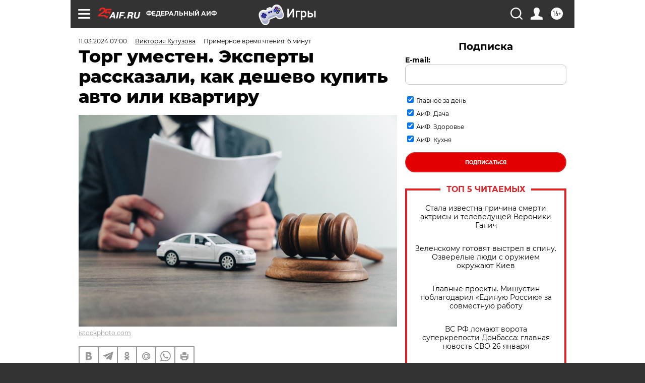

--- FILE ---
content_type: text/html; charset=UTF-8
request_url: https://aif.ru/money/mymoney/torg_umesten_eksperty_rasskazali_kak_deshevo_kupit_avto_ili_kvartiru
body_size: 40682
content:
<!DOCTYPE html>
<!--[if IE 8]><html class="ie8"> <![endif]-->
<!--[if gt IE 8]><!--><html lang="ru"> <!--<![endif]-->
<head>
    <!-- created_at 27-01-2026 10:30:08 -->
    <script>
        window.isIndexPage = 0;
        window.isMobileBrowser = 0;
        window.disableSidebarCut = 1;
        window.bannerDebugMode = 0;
    </script>

                
                                    <meta http-equiv="Content-Type" content="text/html; charset=utf-8" >
<meta name="format-detection" content="telephone=no" >
<meta name="viewport" content="width=device-width, user-scalable=no, initial-scale=1.0, maximum-scale=1.0, minimum-scale=1.0" >
<meta http-equiv="X-UA-Compatible" content="IE=edge,chrome=1" >
<meta name="HandheldFriendly" content="true" >
<meta name="format-detection" content="telephone=no" >
<meta name="theme-color" content="#ffffff" >
<meta name="description" content="Количество лотов на торгах увеличилось на 11%." >
<meta name="keywords" content="цены на автомобили,покупка недвижимости,цены на недвижимость,торги,аукцион" >
<meta name="article:published_time" content="2024-03-11T04:00:00+0300" >
<meta property="og:title" content="Торг уместен. Эксперты рассказали, как дешево купить авто или квартиру" >
<meta property="og:description" content="Количество лотов на торгах увеличилось на 11%." >
<meta property="og:type" content="article" >
<meta property="og:image" content="https://aif-s3.aif.ru/images/036/167/aa2f98c2575eb47fab13bcf430337594.jpg" >
<meta property="og:url" content="https://aif.ru/money/mymoney/torg_umesten_eksperty_rasskazali_kak_deshevo_kupit_avto_ili_kvartiru" >
<meta property="og:site_name" content="AiF" >
<meta property="twitter:card" content="summary_large_image" >
<meta property="twitter:site" content="@aifonline" >
<meta property="twitter:title" content="Торг уместен. Эксперты рассказали, как дешево купить авто или квартиру" >
<meta property="twitter:description" content="Количество лотов на торгах увеличилось на 11%." >
<meta property="twitter:creator" content="@aifonline" >
<meta property="twitter:image:src" content="https://aif-s3.aif.ru/images/036/167/aa2f98c2575eb47fab13bcf430337594.jpg" >
<meta property="twitter:domain" content="https://aif.ru/money/mymoney/torg_umesten_eksperty_rasskazali_kak_deshevo_kupit_avto_ili_kvartiru" >
<meta name="author" content="Виктория Кутузова" >
<meta name="facebook-domain-verification" content="jiqbwww7rrqnwzjkizob7wrpmgmwq3" >
        <title>Торг уместен. Эксперты рассказали, как дешево купить авто или квартиру | Аргументы и Факты</title>    <link rel="shortcut icon" type="image/x-icon" href="/favicon.ico" />
    <link rel="icon" type="image/svg+xml" href="/favicon.svg">
    
    <link rel="preload" href="/redesign2018/fonts/montserrat-v15-latin-ext_latin_cyrillic-ext_cyrillic-regular.woff2" as="font" type="font/woff2" crossorigin>
    <link rel="preload" href="/redesign2018/fonts/montserrat-v15-latin-ext_latin_cyrillic-ext_cyrillic-italic.woff2" as="font" type="font/woff2" crossorigin>
    <link rel="preload" href="/redesign2018/fonts/montserrat-v15-latin-ext_latin_cyrillic-ext_cyrillic-700.woff2" as="font" type="font/woff2" crossorigin>
    <link rel="preload" href="/redesign2018/fonts/montserrat-v15-latin-ext_latin_cyrillic-ext_cyrillic-700italic.woff2" as="font" type="font/woff2" crossorigin>
    <link rel="preload" href="/redesign2018/fonts/montserrat-v15-latin-ext_latin_cyrillic-ext_cyrillic-800.woff2" as="font" type="font/woff2" crossorigin>
    <link href="https://aif.ru/amp/money/mymoney/torg_umesten_eksperty_rasskazali_kak_deshevo_kupit_avto_ili_kvartiru" rel="amphtml" >
<link href="https://aif.ru/money/mymoney/torg_umesten_eksperty_rasskazali_kak_deshevo_kupit_avto_ili_kvartiru" rel="canonical" >
<link href="https://aif.ru/redesign2018/css/style.css?5a7" media="all" rel="stylesheet" type="text/css" >
<link href="https://aif.ru/img/icon/apple_touch_icon_57x57.png?5a7" rel="apple-touch-icon" sizes="57x57" >
<link href="https://aif.ru/img/icon/apple_touch_icon_114x114.png?5a7" rel="apple-touch-icon" sizes="114x114" >
<link href="https://aif.ru/img/icon/apple_touch_icon_72x72.png?5a7" rel="apple-touch-icon" sizes="72x72" >
<link href="https://aif.ru/img/icon/apple_touch_icon_144x144.png?5a7" rel="apple-touch-icon" sizes="144x144" >
<link href="https://aif.ru/img/icon/apple-touch-icon.png?5a7" rel="apple-touch-icon" sizes="180x180" >
<link href="https://aif.ru/img/icon/favicon-32x32.png?5a7" rel="icon" type="image/png" sizes="32x32" >
<link href="https://aif.ru/img/icon/favicon-16x16.png?5a7" rel="icon" type="image/png" sizes="16x16" >
<link href="https://aif.ru/img/manifest.json?5a7" rel="manifest" >
<link href="https://aif.ru/img/safari-pinned-tab.svg?5a7" rel="mask-icon" color="#d55b5b" >
<link href="https://ads.betweendigital.com" rel="preconnect" crossorigin="" >
        <script type="text/javascript">
    //<!--
    var isRedesignPage = true;    //-->
</script>
<script type="text/javascript" src="https://aif.ru/js/output/jquery.min.js?5a7"></script>
<script type="text/javascript" src="https://aif.ru/js/output/header_scripts.js?5a7"></script>
<script type="text/javascript">
    //<!--
    var _sf_startpt=(new Date()).getTime()    //-->
</script>
<script type="application/ld+json">
    {"@context":"https:\/\/schema.org","@type":"BreadcrumbList","itemListElement":[{"@type":"ListItem","position":1,"name":"\u0410\u0440\u0433\u0443\u043c\u0435\u043d\u0442\u044b \u0438 \u0424\u0430\u043a\u0442\u044b","item":"https:\/\/aif.ru\/"},{"@type":"ListItem","position":2,"name":"\u0414\u0435\u043d\u044c\u0433\u0438","item":"https:\/\/aif.ru\/money"},{"@type":"ListItem","position":3,"name":"\u041b\u0438\u0447\u043d\u044b\u0435 \u0434\u0435\u043d\u044c\u0433\u0438","item":"https:\/\/aif.ru\/money\/mymoney"},{"@type":"ListItem","position":4,"name":"\u0422\u043e\u0440\u0433 \u0443\u043c\u0435\u0441\u0442\u0435\u043d. \u042d\u043a\u0441\u043f\u0435\u0440\u0442\u044b \u0440\u0430\u0441\u0441\u043a\u0430\u0437\u0430\u043b\u0438, \u043a\u0430\u043a \u0434\u0435\u0448\u0435\u0432\u043e \u043a\u0443\u043f\u0438\u0442\u044c \u0430\u0432\u0442\u043e \u0438\u043b\u0438 \u043a\u0432\u0430\u0440\u0442\u0438\u0440\u0443","item":"https:\/\/aif.ru\/money\/mymoney\/torg_umesten_eksperty_rasskazali_kak_deshevo_kupit_avto_ili_kvartiru"}]}</script>
<script type="application/ld+json">
    {"@context":"https:\/\/schema.org","@type":"Article","mainEntityOfPage":{"@type":"WebPage","@id":"https:\/\/aif.ru\/money\/mymoney\/torg_umesten_eksperty_rasskazali_kak_deshevo_kupit_avto_ili_kvartiru"},"headline":"\u0422\u043e\u0440\u0433 \u0443\u043c\u0435\u0441\u0442\u0435\u043d. \u042d\u043a\u0441\u043f\u0435\u0440\u0442\u044b \u0440\u0430\u0441\u0441\u043a\u0430\u0437\u0430\u043b\u0438, \u043a\u0430\u043a \u0434\u0435\u0448\u0435\u0432\u043e \u043a\u0443\u043f\u0438\u0442\u044c \u0430\u0432\u0442\u043e \u0438\u043b\u0438 \u043a\u0432\u0430\u0440\u0442\u0438\u0440\u0443","articleBody":"\u041c\u0430\u043b\u043e \u043a\u0442\u043e \u0437\u043d\u0430\u0435\u0442, \u0447\u0442\u043e \u0442\u0430\u043a\u043e\u0435 \u0431\u0430\u043d\u043a\u0440\u043e\u0442\u043d\u044b\u0435 \u0442\u043e\u0440\u0433\u0438. \u0410&nbsp;\u0432\u0435\u0434\u044c \u0441&nbsp;\u0438\u0445&nbsp;\u043f\u043e\u043c\u043e\u0449\u044c\u044e \u043c\u043e\u0436\u043d\u043e \u043a\u0443\u043f\u0438\u0442\u044c \u0430\u0432\u0442\u043e\u043c\u043e\u0431\u0438\u043b\u044c, \u043a\u0432\u0430\u0440\u0442\u0438\u0440\u0443 \u0438\u043b\u0438 \u0434\u0440\u0443\u0433\u043e\u0435 \u0438\u043c\u0443\u0449\u0435\u0441\u0442\u0432\u043e \u043f\u043e&nbsp;\u0446\u0435\u043d\u0435, \u043a\u043e\u0442\u043e\u0440\u0430\u044f \u043d\u0430\u043c\u043d\u043e\u0433\u043e \u043d\u0438\u0436\u0435 \u0440\u044b\u043d\u043a\u0430. \u0418&nbsp;\u0432&nbsp;\u044d\u0442\u043e\u043c \u043d\u0435\u0442 \u0432\u043e\u043b\u0448\u0435\u0431\u0441\u0442\u0432\u0430 \u0438\u043b\u0438 \u043e\u0431\u043c\u0430\u043d\u0430. \u0427\u0442\u043e \u044d\u0442\u043e \u0437\u0430&nbsp;\u0442\u043e\u0440\u0433\u0438, \u043a\u0430\u043a \u0438&nbsp;\u0433\u0434\u0435 \u0438\u0441\u043a\u0430\u0442\u044c \u0442\u0430\u043a\u0438\u0435 \u043e\u0431\u044a\u0435\u043a\u0442\u044b&nbsp;&mdash; \u0432&nbsp;\u043c\u0430\u0442\u0435\u0440\u0438\u0430\u043b\u0435 aif.ru.\n\n\u041e\u0441\u043d\u043e\u0432\u0430 \u043e\u0441\u043d\u043e\u0432\n\n\u041d\u0430\u0447\u043d\u0435\u043c \u0441&nbsp;\u0441\u0430\u043c\u043e\u0433\u043e \u043d\u0430\u0447\u0430\u043b\u0430. \u0422\u043e\u0440\u0433\u0438&nbsp;&mdash; \u044d\u0442\u043e \u043f\u0440\u043e\u0446\u0435\u0434\u0443\u0440\u0430, \u0432&nbsp;\u043f\u0440\u043e\u0446\u0435\u0441\u0441\u0435 \u043a\u043e\u0442\u043e\u0440\u043e\u0439 \u0440\u0435\u0430\u043b\u0438\u0437\u0443\u0435\u0442\u0441\u044f \u0438\u043c\u0443\u0449\u0435\u0441\u0442\u0432\u043e. \u041e\u043d\u043e \u043f\u0440\u0438\u043d\u0430\u0434\u043b\u0435\u0436\u0438\u0442 \u043e\u0431\u0430\u043d\u043a\u0440\u043e\u0442\u0438\u0432\u0448\u0438\u043c\u0441\u044f \u0433\u0440\u0430\u0436\u0434\u0430\u043d\u0430\u043c \u0438\u043b\u0438 \u044e\u0440\u0438\u0434\u0438\u0447\u0435\u0441\u043a\u0438\u043c \u043b\u0438\u0446\u0430\u043c. \u041e\u0431\u044b\u0447\u043d\u043e \u0442\u043e\u0440\u0433\u0438 \u043f\u0440\u043e\u0432\u043e\u0434\u044f\u0442 \u0432&nbsp;\u044d\u043b\u0435\u043a\u0442\u0440\u043e\u043d\u043d\u043e\u043c \u0432\u0438\u0434\u0435 \u043d\u0430&nbsp;\u0441\u043f\u0435\u0446\u0438\u0430\u043b\u044c\u043d\u044b\u0445 \u044d\u043b\u0435\u043a\u0442\u0440\u043e\u043d\u043d\u044b\u0445 \u0442\u043e\u0440\u0433\u043e\u0432\u044b\u0445 \u043f\u043b\u043e\u0449\u0430\u0434\u043a\u0430\u0445&nbsp;&mdash; \u042d\u0422\u041f. \u041e\u0440\u0433\u0430\u043d\u0438\u0437\u0430\u0442\u043e\u0440\u044b \u0442\u043e\u0440\u0433\u043e\u0432 \u0440\u0430\u0437\u043c\u0435\u0449\u0430\u044e\u0442 \u043b\u043e\u0442\u044b, \u0443\u043a\u0430\u0437\u044b\u0432\u0430\u044e\u0442 \u0445\u0430\u0440\u0430\u043a\u0442\u0435\u0440\u0438\u0441\u0442\u0438\u043a\u0438 \u043e\u0431\u044a\u0435\u043a\u0442\u043e\u0432 \u0438&nbsp;\u0441\u0442\u0430\u0440\u0442\u043e\u0432\u0443\u044e \u0446\u0435\u043d\u0443. \u041d\u0430\u0447\u0438\u043d\u0430\u044e\u0442\u0441\u044f \u0442\u043e\u0440\u0433\u0438. \u0423\u0447\u0430\u0441\u0442\u043d\u0438\u043a\u0438 \u043f\u043e\u0448\u0430\u0433\u043e\u0432\u043e \u043f\u043e\u0432\u044b\u0448\u0430\u044e\u0442 \u0441\u0442\u043e\u0438\u043c\u043e\u0441\u0442\u044c \u043b\u043e\u0442\u0430 \u0438&nbsp;\u043f\u0440\u0435\u0434\u043b\u043e\u0436\u0435\u043d\u0438\u044f. \u0412\u044b\u0438\u0433\u0440\u044b\u0432\u0430\u0435\u0442 \u0442\u043e\u0442, \u043a\u0442\u043e \u043f\u0440\u0435\u0434\u043b\u043e\u0436\u0438\u0442 \u043c\u0430\u043a\u0441\u0438\u043c\u0430\u043b\u044c\u043d\u0443\u044e \u0446\u0435\u043d\u0443.\n\n\u0427\u0442\u043e \u043c\u043e\u0436\u043d\u043e \u043a\u0443\u043f\u0438\u0442\u044c\n\n\u041d\u0430&nbsp;\u0441\u0430\u043c\u043e\u043c \u0434\u0435\u043b\u0435, \u0442\u043e\u0440\u0433\u0438&nbsp;&mdash; \u043e\u0447\u0435\u043d\u044c \u0448\u0438\u0440\u043e\u043a\u043e\u0435 \u043f\u043e\u043b\u0435, \u0438&nbsp;\u0432\u0441\u0442\u0440\u0435\u0442\u0438\u0442\u044c \u043c\u043e\u0436\u043d\u043e \u0430\u0431\u0441\u043e\u043b\u044e\u0442\u043d\u043e \u043b\u044e\u0431\u043e\u0435 \u0438\u043c\u0443\u0449\u0435\u0441\u0442\u0432\u043e. \u042d\u0442\u043e \u0436\u0438\u043b\u0430\u044f \u0438&nbsp;\u043a\u043e\u043c\u043c\u0435\u0440\u0447\u0435\u0441\u043a\u0430\u044f \u043d\u0435\u0434\u0432\u0438\u0436\u0438\u043c\u043e\u0441\u0442\u044c, \u0430\u0432\u0442\u043e\u043c\u043e\u0431\u0438\u043b\u0438, \u043e\u0431\u043e\u0440\u0443\u0434\u043e\u0432\u0430\u043d\u0438\u0435, \u043e\u0440\u0443\u0436\u0438\u0435, \u043c\u0435\u0431\u0435\u043b\u044c, \u0434\u0440\u0430\u0433\u043e\u0446\u0435\u043d\u043d\u043e\u0441\u0442\u0438 \u0438&nbsp;\u0442\u0430\u043a \u0434\u0430\u043b\u0435\u0435. \u041d\u043e&nbsp;\u0432\u044b\u0431\u0440\u0430\u0442\u044c \u0438\u043c\u0435\u043d\u043d\u043e \u043d\u0443\u0436\u043d\u044b\u0439 \u043b\u043e\u0442 \u0444\u0438\u0437\u0438\u0447\u0435\u0441\u043a\u0438 \u0441\u043b\u043e\u0436\u043d\u043e \u0438&nbsp;\u0437\u0430\u0442\u0440\u0430\u0442\u043d\u043e \u043f\u043e&nbsp;\u0432\u0440\u0435\u043c\u0435\u043d\u0438, \u043e\u0431\u044a\u044f\u0441\u043d\u044f\u0435\u0442 \u044d\u043a\u0441\u043f\u0435\u0440\u0442 \u043f\u043e&nbsp;\u0442\u043e\u0440\u0433\u0430\u043c, \u0434\u0438\u0440\u0435\u043a\u0442\u043e\u0440 \u0430\u0433\u0440\u0435\u0433\u0430\u0442\u043e\u0440\u0430 &laquo;\u0422\u043e\u0440\u0433\u0438 \u0420\u043e\u0441\u0441\u0438\u0438&raquo; \u0410\u043b\u0435\u043a\u0441\u0430\u043d\u0434\u0440 \u041f\u043e\u0440\u0445\u0443\u043d\u043e\u0432. &laquo;\u0421\u0435\u0433\u043e\u0434\u043d\u044f \u0441\u0443\u0449\u0435\u0441\u0442\u0432\u0443\u0435\u0442 \u0431\u043e\u043b\u0435\u0435 50&nbsp;\u043f\u043b\u043e\u0449\u0430\u0434\u043e\u043a, \u0433\u0434\u0435 \u043f\u0440\u043e\u0432\u043e\u0434\u044f\u0442\u0441\u044f \u0442\u043e\u0440\u0433\u0438 \u043f\u043e&nbsp;\u0431\u0430\u043d\u043a\u0440\u043e\u0442\u0441\u0442\u0432\u0443. \u041f\u0440\u043e\u0441\u043c\u043e\u0442\u0440\u0435\u0442\u044c \u0438\u0445&nbsp;\u0432\u0441\u0435, \u0447\u0442\u043e\u0431\u044b \u0432\u044b\u0431\u0440\u0430\u0442\u044c \u043e\u043f\u0442\u0438\u043c\u0430\u043b\u044c\u043d\u044b\u0439 \u043b\u043e\u0442, \u043f\u0440\u043e\u0441\u0442\u043e \u043d\u0435\u0432\u043e\u0437\u043c\u043e\u0436\u043d\u043e. \u0418&nbsp;\u0437\u0434\u0435\u0441\u044c \u043d\u0430&nbsp;\u043f\u043e\u043c\u043e\u0449\u044c \u043f\u0440\u0438\u0445\u043e\u0434\u044f\u0442 \u0430\u0433\u0440\u0435\u0433\u0430\u0442\u043e\u0440\u044b \u0442\u043e\u0440\u0433\u043e\u0432, \u0438\u043b\u0438 \u0442\u0430\u043a \u043d\u0430\u0437\u044b\u0432\u0430\u0435\u043c\u044b\u0435 &bdquo;\u043c\u0430\u0440\u043a\u0435\u0442\u043f\u043b\u0435\u0439\u0441\u044b&ldquo;. \u041a\u043e\u043d\u0435\u0447\u043d\u043e, \u044d\u0442\u043e \u043d\u0435&nbsp;\u0442\u043e&nbsp;\u0436\u0435 \u0441\u0430\u043c\u043e\u0435, \u0447\u0442\u043e \u043a\u0443\u043f\u0438\u0442\u044c \u0442\u043e\u0432\u0430\u0440 \u043d\u0430&nbsp;\u043e\u0431\u044b\u0447\u043d\u044b\u0445 \u0442\u043e\u0440\u0433\u043e\u0432\u044b\u0445 \u043f\u043b\u043e\u0449\u0430\u0434\u043a\u0430\u0445, \u043d\u043e&nbsp;\u0441\u0443\u0442\u044c \u043f\u043e\u0445\u043e\u0436\u0430. \u042d\u0442\u043e \u043f\u043b\u043e\u0449\u0430\u0434\u043a\u0438, \u043a\u043e\u0442\u043e\u0440\u044b\u0435 \u0430\u043a\u043a\u0443\u043c\u0443\u043b\u0438\u0440\u0443\u044e\u0442 \u0432\u0441\u0435 \u0440\u0435\u0430\u043b\u0438\u0437\u0443\u0435\u043c\u044b\u0435 \u043b\u043e\u0442\u044b \u0432&nbsp;\u043e\u0434\u043d\u043e\u043c \u043c\u0435\u0441\u0442\u0435&raquo;,&nbsp;&mdash; \u043f\u043e\u044f\u0441\u043d\u044f\u0435\u0442 \u041f\u043e\u0440\u0445\u0443\u043d\u043e\u0432.\n\n\u041d\u0443\u0436\u043d\u0430 \u043f\u043e\u0434\u0433\u043e\u0442\u043e\u0432\u043a\u0430\n\n\u041b\u044e\u0434\u0438 \u0431\u043e\u044f\u0442\u0441\u044f \u044d\u0442\u043e\u0439 \u0441\u0438\u0441\u0442\u0435\u043c\u044b, \u0442\u0430\u043a \u043a\u0430\u043a \u0431\u043e\u043b\u044c\u0448\u0438\u043d\u0441\u0442\u0432\u043e \u043d\u0435&nbsp;\u043f\u043e\u043d\u0438\u043c\u0430\u0435\u0442 \u043f\u0440\u043e\u0446\u0435\u0441\u0441\u0430 \u0431\u0430\u043d\u043a\u0440\u043e\u0442\u043d\u044b\u0445 \u0442\u043e\u0440\u0433\u043e\u0432, \u0438&nbsp;\u0437\u0430\u0447\u0430\u0441\u0442\u0443\u044e, \u043d\u0430\u0447\u0430\u0432 \u0443\u0433\u043b\u0443\u0431\u043b\u044f\u0442\u044c\u0441\u044f \u0432&nbsp;\u044d\u0442\u0443 \u0442\u0435\u043c\u0430\u0442\u0438\u043a\u0443, \u043e\u0441\u0442\u0430\u043d\u0430\u0432\u043b\u0438\u0432\u0430\u044e\u0442\u0441\u044f, \u043d\u0435&nbsp;\u0438\u0437\u0443\u0447\u0438\u0432 \u0434\u0430\u0436\u0435 1\/10 \u0447\u0430\u0441\u0442\u0438 \u044d\u0442\u043e\u0433\u043e \u043d\u0430\u043f\u0440\u0430\u0432\u043b\u0435\u043d\u0438\u044f, \u0440\u0430\u0441\u0441\u043a\u0430\u0437\u044b\u0432\u0430\u0435\u0442 \u0437\u0430\u043c\u0435\u0441\u0442\u0438\u0442\u0435\u043b\u044c \u0440\u0443\u043a\u043e\u0432\u043e\u0434\u0438\u0442\u0435\u043b\u044f \u043e\u0442\u0434\u0435\u043b\u0430 \u0431\u0430\u043d\u043a\u0440\u043e\u0442\u0441\u0442\u0432\u0430 \u0424\u0413\u041a &laquo;\u0411\u0438\u0437\u043d\u0435\u0441-\u042e\u0440\u0438\u0441\u0442&raquo; \u042e\u0440\u0438\u0439 \u041f\u0435\u0442\u0440\u043e\u0432. &laquo;\u0412\u0435\u0434\u044c \u043c\u0430\u043b\u043e \u0437\u043d\u0430\u0442\u044c, \u043a\u0430\u043a \u0432&nbsp;\u0434\u0435\u0439\u0441\u0442\u0432\u0438\u0442\u0435\u043b\u044c\u043d\u043e\u0441\u0442\u0438 \u0443\u0441\u0442\u0440\u043e\u0435\u043d\u044b \u043f\u0440\u043e\u0446\u0435\u0441\u0441\u044b, \u043d\u0443\u0436\u043d\u043e \u0432\u0441\u0435\u0433\u0434\u0430 \u0434\u0435\u0440\u0436\u0430\u0442\u044c \u0440\u0443\u043a\u0443 \u043d\u0430&nbsp;\u043f\u0443\u043b\u044c\u0441\u0435 \u0438&nbsp;\u043e\u0442\u0441\u043b\u0435\u0436\u0438\u0432\u0430\u0442\u044c \u0440\u0430\u0437\u043b\u0438\u0447\u043d\u044b\u0435 \u0438\u0437\u043c\u0435\u043d\u0435\u043d\u0438\u044f \u0432&nbsp;\u0437\u0430\u043a\u043e\u043d\u043e\u0434\u0430\u0442\u0435\u043b\u044c\u0441\u0442\u0432\u0435, \u0432&nbsp;\u0440\u0430\u0431\u043e\u0442\u0435 \u0442\u043e\u0440\u0433\u043e\u0432\u044b\u0445 \u043f\u043b\u043e\u0449\u0430\u0434\u043e\u043a \u0438&nbsp;\u0442\u0430\u043a \u0434\u0430\u043b\u0435\u0435. \u041c\u043d\u043e\u0433\u0438\u0435 \u0443\u0432\u0435\u0440\u0435\u043d\u044b, \u0447\u0442\u043e \u044d\u0442\u043e \u043e\u0431\u043c\u0430\u043d, \u0432&nbsp;\u0441\u0438\u043b\u0443 \u043c\u0435\u043d\u0442\u0430\u043b\u0438\u0442\u0435\u0442\u0430 \u0440\u0443\u0441\u0441\u043a\u043e\u0433\u043e \u0447\u0435\u043b\u043e\u0432\u0435\u043a\u0430, \u0442\u0430\u043a, \u043a&nbsp;\u0441\u043e\u0436\u0430\u043b\u0435\u043d\u0438\u044e, \u043f\u043e\u0432\u0435\u043b\u043e\u0441\u044c, \u0447\u0442\u043e \u0432\u0441\u0435\u0433\u0434\u0430 \u0441\u0443\u0449\u0435\u0441\u0442\u0432\u043e\u0432\u0430\u043b\u0438 \u0440\u0430\u0437\u043b\u0438\u0447\u043d\u044b\u0435 \u043c\u043e\u0448\u0435\u043d\u043d\u0438\u0447\u0435\u0441\u043a\u0438\u0435 \u0441\u0445\u0435\u043c\u044b, \u0443&nbsp;\u043a\u043e\u0442\u043e\u0440\u044b\u0445 \u043c\u043e\u0434\u0435\u043b\u044c \u0432\u0441\u0435\u0433\u0434\u0430 \u043e\u0434\u043d\u0430: &bdquo;\u043d\u0443\u0436\u043d\u043e \u043c\u0430\u043b\u043e \u0432\u043d\u0435\u0441\u0442\u0438, \u043d\u043e&nbsp;\u043c\u043e\u0436\u043d\u043e \u043c\u043d\u043e\u0433\u043e \u0437\u0430\u0440\u0430\u0431\u043e\u0442\u0430\u0442\u044c&ldquo;. \u041e\u0434\u043d\u0430\u043a\u043e \u0441\u0444\u0435\u0440\u0430 \u0431\u0430\u043d\u043a\u0440\u043e\u0442\u043d\u044b\u0445 \u0442\u043e\u0440\u0433\u043e\u0432 \u043d\u0430\u0445\u043e\u0434\u0438\u0442\u0441\u044f \u043f\u043e\u0434 \u043a\u043e\u043d\u0442\u0440\u043e\u043b\u0435\u043c \u0433\u043e\u0441\u0443\u0434\u0430\u0440\u0441\u0442\u0432\u0430, \u0438&nbsp;\u0437\u0430&nbsp;\u043f\u0435\u0440\u0438\u043e\u0434 \u0441&nbsp;2002 \u0433\u043e\u0434\u0430 \u043c\u043d\u043e\u0433\u043e\u0435 \u043e\u0442\u0440\u0435\u0433\u0443\u043b\u0438\u0440\u043e\u0432\u0430\u043d\u043e \u0438&nbsp;\u043e\u0442\u0440\u0435\u043f\u0435\u0442\u0438\u0440\u043e\u0432\u0430\u043d\u043e \u0438&nbsp;\u0432&nbsp;\u0442\u0435\u043e\u0440\u0438\u0438, \u0438&nbsp;\u043d\u0430&nbsp;\u043f\u0440\u0430\u043a\u0442\u0438\u043a\u0435&raquo;,&nbsp;&mdash; \u043e\u0431\u044a\u044f\u0441\u043d\u044f\u0435\u0442 \u044e\u0440\u0438\u0441\u0442.\n\n\n\n\u041d\u0435\u0441\u043c\u043e\u0442\u0440\u044f \u043d\u0430&nbsp;\u0442\u043e, \u0447\u0442\u043e \u043f\u0440\u043e\u0446\u0435\u0434\u0443\u0440\u0430 \u0443\u0447\u0430\u0441\u0442\u0438\u044f \u0432&nbsp;\u0442\u043e\u0440\u0433\u0430\u0445 \u0434\u043e\u0441\u0442\u0430\u0442\u043e\u0447\u043d\u043e \u043f\u0440\u043e\u0441\u0442\u0430\u044f \u0438&nbsp;\u043f\u043e\u043d\u044f\u0442\u043d\u0430\u044f, \u0432\u0441\u0451-\u0442\u0430\u043a\u0438 \u043a&nbsp;\u043d\u0435\u0439 \u0441\u0442\u043e\u0438\u0442 \u043f\u043e\u0434\u0433\u043e\u0442\u043e\u0432\u0438\u0442\u044c\u0441\u044f \u0437\u0430\u0440\u0430\u043d\u0435\u0435, \u0447\u0442\u043e\u0431\u044b \u043f\u043e\u0442\u043e\u043c \u043d\u0435&nbsp;\u0431\u044b\u043b\u043e \u0440\u0430\u0437\u043e\u0447\u0430\u0440\u043e\u0432\u0430\u043d\u0438\u0439, \u0441\u0447\u0438\u0442\u0430\u0435\u0442 \u044d\u043a\u0441\u043f\u0435\u0440\u0442 \u043f\u043e&nbsp;\u0442\u043e\u0440\u0433\u0430\u043c \u0410\u043b\u0435\u043a\u0441\u0430\u043d\u0434\u0440 \u041f\u043e\u0440\u0445\u0443\u043d\u043e\u0432. &laquo;\u0427\u0442\u043e\u0431\u044b \u0438\u0437\u0431\u0435\u0436\u0430\u0442\u044c \u043f\u0440\u043e\u0431\u043b\u0435\u043c \u0441&nbsp;\u043a\u0430\u0447\u0435\u0441\u0442\u0432\u043e\u043c \u0438\u043c\u0443\u0449\u0435\u0441\u0442\u0432\u0430, \u0441\u0442\u043e\u0438\u0442 \u0437\u0430\u0440\u0430\u043d\u0435\u0435 \u0435\u0433\u043e \u043e\u0441\u043c\u043e\u0442\u0440\u0435\u0442\u044c \u0438&nbsp;\u043b\u0438\u0447\u043d\u043e \u0443\u0431\u0435\u0434\u0438\u0442\u044c\u0441\u044f, \u0447\u0442\u043e \u043d\u0435&nbsp;\u043f\u043e\u043a\u0443\u043f\u0430\u0435\u0442\u0435 &bdquo;\u043a\u043e\u0442\u0430 \u0432&nbsp;\u043c\u0435\u0448\u043a\u0435&ldquo;. \u0415\u0441\u043b\u0438 \u043a\u0432\u0430\u0440\u0442\u0438\u0440\u0430 \u0438\u043b\u0438 \u0430\u0432\u0442\u043e\u043c\u043e\u0431\u0438\u043b\u044c, \u043d\u0430\u043f\u0440\u0438\u043c\u0435\u0440, \u043d\u0435&nbsp;\u0441\u043e\u043e\u0442\u0432\u0435\u0442\u0441\u0442\u0432\u0443\u044e\u0442 \u0437\u0430\u044f\u0432\u043b\u0435\u043d\u043d\u043e\u043c\u0443 \u043e\u043f\u0438\u0441\u0430\u043d\u0438\u044e, \u043c\u043e\u0436\u043d\u043e \u043e\u0442\u043a\u0430\u0437\u0430\u0442\u044c\u0441\u044f \u043e\u0442&nbsp;\u0443\u0447\u0430\u0441\u0442\u0438\u044f \u0432&nbsp;\u0442\u043e\u0440\u0433\u0430\u0445, \u043f\u0440\u0438 \u044d\u0442\u043e\u043c \u0437\u0430\u0434\u0430\u0442\u043e\u043a \u0432\u0435\u0440\u043d\u0443\u0442 \u043f\u043e\u0441\u043b\u0435 \u0438\u0445&nbsp;\u043e\u043a\u043e\u043d\u0447\u0430\u043d\u0438\u044f. \u041e\u0434\u043d\u0430\u043a\u043e \u0437\u0430\u0434\u0430\u0442\u043e\u043a \u043d\u0435&nbsp;\u0432\u043e\u0437\u0432\u0440\u0430\u0449\u0430\u044e\u0442, \u0435\u0441\u043b\u0438 \u0442\u043e\u0440\u0433\u0438 \u0441\u043e\u0441\u0442\u043e\u044f\u043b\u0438\u0441\u044c, \u0430&nbsp;\u043f\u043e\u0431\u0435\u0434\u0438\u0442\u0435\u043b\u044c \u043e\u0442\u043a\u0430\u0437\u044b\u0432\u0430\u0435\u0442\u0441\u044f \u0432\u043d\u043e\u0441\u0438\u0442\u044c \u043e\u0441\u0442\u0430\u0432\u0448\u0443\u044e\u0441\u044f \u0441\u0443\u043c\u043c\u0443. \u0422\u0430\u043a\u0436\u0435 \u0440\u0435\u043a\u043e\u043c\u0435\u043d\u0434\u0443\u044e \u0443\u0431\u0435\u0434\u0438\u0442\u044c\u0441\u044f, \u0447\u0442\u043e \u043a\u0443\u043f\u043b\u0435\u043d\u043d\u043e\u0435 \u043d\u0430&nbsp;\u0442\u043e\u0440\u0433\u0430\u0445 \u0438\u043c\u0443\u0449\u0435\u0441\u0442\u0432\u043e&nbsp;\u043f\u043e\u0441\u043b\u0435 \u043e\u043f\u043b\u0430\u0442\u044b \u043b\u043e\u0442\u0430&nbsp;\u043d\u0435&nbsp;\u043d\u0430\u0445\u043e\u0434\u0438\u0442\u0441\u044f \u043f\u043e\u0434 \u043e\u0431\u0440\u0435\u043c\u0435\u043d\u0435\u043d\u0438\u0435\u043c. \u0418\u043d\u043e\u0433\u0434\u0430 \u044d\u0442\u043e \u0431\u044b\u0432\u0430\u0435\u0442 \u043f\u0440\u043e\u0441\u0442\u043e \u0447\u0435\u043b\u043e\u0432\u0435\u0447\u0435\u0441\u043a\u0430\u044f \u043e\u0448\u0438\u0431\u043a\u0430, \u043a\u043e\u0433\u0434\u0430 \u0437\u0430\u0431\u044b\u0432\u0430\u044e\u0442 \u0441\u043d\u044f\u0442\u044c \u0437\u0430\u043b\u043e\u0433&raquo;,&nbsp;&mdash; \u0441\u043e\u0432\u0435\u0442\u0443\u0435\u0442 \u044d\u043a\u0441\u043f\u0435\u0440\u0442.\n\n\u0417\u0430&nbsp;\u0438&nbsp;\u043f\u0440\u043e\u0442\u0438\u0432\n\n\u0413\u043b\u0430\u0432\u043d\u044b\u043c \u043f\u0440\u0435\u0438\u043c\u0443\u0449\u0435\u0441\u0442\u0432\u043e\u043c \u0442\u043e\u0440\u0433\u043e\u0432 \u043f\u043e&nbsp;\u0431\u0430\u043d\u043a\u0440\u043e\u0442\u0441\u0442\u0432\u0443 \u044f\u0432\u043b\u044f\u0435\u0442\u0441\u044f \u0432\u044b\u0433\u043e\u0434\u043d\u0430\u044f \u0446\u0435\u043d\u0430, \u0440\u0430\u0441\u0441\u043a\u0430\u0437\u044b\u0432\u0430\u0435\u0442 \u041f\u043e\u0440\u0445\u0443\u043d\u043e\u0432. &laquo;\u041e\u0434\u043d\u0430\u043a\u043e \u0441\u0443\u0449\u0435\u0441\u0442\u0432\u0443\u044e\u0442 \u0438&nbsp;\u0434\u0440\u0443\u0433\u0438\u0435 \u043f\u043e\u043b\u043e\u0436\u0438\u0442\u0435\u043b\u044c\u043d\u044b\u0435 \u043c\u043e\u043c\u0435\u043d\u0442\u044b: \u044d\u0442\u043e \u0438&nbsp;\u0448\u0438\u0440\u043e\u043a\u0438\u0435 \u0432\u043e\u0437\u043c\u043e\u0436\u043d\u043e\u0441\u0442\u0438 \u0432\u044b\u0431\u043e\u0440\u0430, \u043f\u0440\u043e\u0437\u0440\u0430\u0447\u043d\u0430\u044f \u043f\u0440\u043e\u0446\u0435\u0434\u0443\u0440\u0430, \u043a\u043e\u0442\u043e\u0440\u0430\u044f \u0440\u0435\u0433\u0443\u043b\u0438\u0440\u0443\u0435\u0442\u0441\u044f \u043d\u0430&nbsp;\u0433\u043e\u0441\u0443\u0434\u0430\u0440\u0441\u0442\u0432\u0435\u043d\u043d\u043e\u043c \u0443\u0440\u043e\u0432\u043d\u0435, \u0438&nbsp;\u0433\u043b\u0430\u0432\u043d\u043e\u0435&nbsp;&mdash; \u0434\u043e\u0441\u0442\u0443\u043f\u043d\u043e\u0441\u0442\u044c \u0434\u043b\u044f \u043b\u044e\u0431\u043e\u0433\u043e \u0436\u0435\u043b\u0430\u044e\u0449\u0435\u0433\u043e. \u041d\u043e&nbsp;\u0441\u0442\u043e\u0438\u0442 \u0440\u0430\u0441\u0441\u043a\u0430\u0437\u0430\u0442\u044c \u0438&nbsp;\u043f\u0440\u043e \u0440\u0438\u0441\u043a\u0438: \u0438\u043c\u0443\u0449\u0435\u0441\u0442\u0432\u043e \u043c\u043e\u0436\u0435\u0442 \u0431\u044b\u0442\u044c \u043d\u0435\u043d\u0430\u0434\u043b\u0435\u0436\u0430\u0449\u0435\u0433\u043e \u043a\u0430\u0447\u0435\u0441\u0442\u0432\u0430, \u0438\u043b\u0438 \u0443\u0447\u0430\u0441\u0442\u043d\u0438\u043a \u043c\u043e\u0436\u0435\u0442 \u0441\u0434\u0435\u043b\u0430\u0442\u044c \u043c\u043d\u043e\u0433\u043e \u043e\u0448\u0438\u0431\u043e\u043a \u0438\u0437-\u0437\u0430 \u043e\u0442\u0441\u0443\u0442\u0441\u0442\u0432\u0438\u044f \u043e\u043f\u044b\u0442\u0430&raquo;,&nbsp;&mdash; \u043f\u0440\u0435\u0434\u043e\u0441\u0442\u0435\u0440\u0435\u0433\u0430\u0435\u0442 \u044d\u043a\u0441\u043f\u0435\u0440\u0442.\n\n\u0426\u0435\u043d\u044b \u043d\u0430&nbsp;\u0430\u0443\u043a\u0446\u0438\u043e\u043d\u043d\u044b\u0435 \u043e\u0431\u044a\u0435\u043a\u0442\u044b \u0437\u0430\u0447\u0430\u0441\u0442\u0443\u044e \u043d\u0438\u0436\u0435 \u0440\u044b\u043d\u043e\u0447\u043d\u044b\u0445 \u0438&nbsp;\u043d\u0435&nbsp;\u043f\u043e\u0434\u0432\u0435\u0440\u0436\u0435\u043d\u044b \u0440\u0438\u0441\u043a\u0430\u043c \u043a\u0440\u0435\u0434\u0438\u0442\u043d\u043e\u0433\u043e \u0438\u043b\u0438 \u0438\u043f\u043e\u0442\u0435\u0447\u043d\u043e\u0433\u043e \u0440\u044b\u043d\u043a\u0430. \u0427\u0430\u0441\u0442\u044c \u0438\u043d\u0432\u0435\u0441\u0442\u0438\u0446\u0438\u043e\u043d\u043d\u043e\u0433\u043e \u0441\u043f\u0440\u043e\u0441\u0430 \u043d\u0430&nbsp;\u0440\u044b\u043d\u043a\u0435 \u043d\u0435\u0434\u0432\u0438\u0436\u0438\u043c\u043e\u0441\u0442\u0438 \u0437\u0430&nbsp;\u043f\u043e\u0441\u043b\u0435\u0434\u043d\u0438\u0439 \u0433\u043e\u0434 \u043f\u0435\u0440\u0435\u0448\u043b\u0430 \u043e\u0431\u044a\u0435\u043a\u0442\u0430\u043c, \u043f\u0440\u043e\u0434\u0430\u044e\u0449\u0438\u043c\u0441\u044f \u0441&nbsp;\u0442\u043e\u0440\u0433\u043e\u0432. \u0418&nbsp;\u044d\u0442\u0430 \u0434\u043e\u043b\u044f \u043d\u0435\u0443\u043a\u043b\u043e\u043d\u043d\u043e \u0440\u0430\u0441\u0442\u0435\u0442, \u043f\u043e&nbsp;\u043e\u0446\u0435\u043d\u043a\u0430\u043c \u044d\u043a\u0441\u043f\u0435\u0440\u0442\u043e\u0432. \u041a\u0440\u043e\u043c\u0435 \u0442\u043e\u0433\u043e, \u0432\u0435\u0434\u0443\u0449\u0438\u0435 \u0431\u0430\u043d\u043a\u0438 \u043f\u0440\u0435\u0434\u043e\u0441\u0442\u0430\u0432\u043b\u044f\u044e\u0442 \u0438\u043f\u043e\u0442\u0435\u0447\u043d\u044b\u0435 \u043a\u0440\u0435\u0434\u0438\u0442\u044b \u043d\u0430&nbsp;\u043f\u043e\u043a\u0443\u043f\u043a\u0443 \u0430\u0443\u043a\u0446\u0438\u043e\u043d\u043d\u044b\u0445 \u043a\u0432\u0430\u0440\u0442\u0438\u0440.\n\n\u041a\u043e\u043d\u0435\u0447\u043d\u043e, \u0435\u0441\u0442\u044c \u0441\u0432\u043e\u0438 \u0441\u043b\u043e\u0436\u043d\u043e\u0441\u0442\u0438 \u043f\u043e&nbsp;\u0443\u0447\u0430\u0441\u0442\u0438\u044e \u0432&nbsp;\u0442\u043e\u0440\u0433\u0430\u0445: \u043d\u0435\u043e\u0431\u0445\u043e\u0434\u0438\u043c\u043e \u0441\u043e\u0431\u0440\u0430\u0442\u044c \u043e\u043f\u0440\u0435\u0434\u0435\u043b\u0451\u043d\u043d\u044b\u0439 \u043f\u0430\u043a\u0435\u0442 \u0434\u043e\u043a\u0443\u043c\u0435\u043d\u0442\u043e\u0432, \u0441\u043e\u0431\u043b\u044e\u0441\u0442\u0438 \u0432\u0441\u0435 \u0442\u0440\u0435\u0431\u043e\u0432\u0430\u043d\u0438\u044f, \u0441\u043e\u0433\u043b\u0430\u0441\u043d\u043e \u0437\u0430\u043a\u043e\u043d\u043e\u0434\u0430\u0442\u0435\u043b\u044c\u0441\u0442\u0432\u0443 \u0438&nbsp;\u0443\u0442\u0432\u0435\u0440\u0436\u0434\u0435\u043d\u043d\u043e\u043c\u0443 \u043f\u043e\u043b\u043e\u0436\u0435\u043d\u0438\u044e \u043e&nbsp;\u0442\u043e\u0440\u0433\u0430\u0445, \u044d\u0442\u043e \u043e\u0447\u0435\u043d\u044c \u043a\u0440\u043e\u043f\u043e\u0442\u043b\u0438\u0432\u0430\u044f \u0438&nbsp;\u0441\u043a\u0440\u0443\u043f\u0443\u043b\u0451\u0437\u043d\u0430\u044f \u0440\u0430\u0431\u043e\u0442\u0430, \u043d\u043e&nbsp;\u0443&nbsp;\u0443\u0447\u0430\u0441\u0442\u043d\u0438\u043a\u0430 \u0432&nbsp;\u0434\u0435\u0439\u0441\u0442\u0432\u0438\u0442\u0435\u043b\u044c\u043d\u043e\u0441\u0442\u0438&nbsp;\u043f\u043e\u044f\u0432\u043b\u044f\u0435\u0442\u0441\u044f \u0448\u0430\u043d\u0441 \u0432\u044b\u043a\u0443\u043f\u0438\u0442\u044c \u0438\u043c\u0443\u0449\u0435\u0441\u0442\u0432\u043e \u043d\u0438\u0436\u0435 \u0440\u044b\u043d\u043a\u0430 \u043e\u0442&nbsp;20&nbsp;\u0434\u043e&nbsp;95%, \u0440\u0430\u0441\u0441\u043a\u0430\u0437\u044b\u0432\u0430\u0435\u0442 \u044e\u0440\u0438\u0441\u0442 \u042e\u0440\u0438\u0439 \u041f\u0435\u0442\u0440\u043e\u0432.\n\n\u041f\u043e\u043f\u0443\u043b\u044f\u0440\u043d\u043e\u0441\u0442\u044c \u0440\u0430\u0441\u0442\u0435\u0442\n\n\u041d\u0430&nbsp;\u0441\u0435\u0433\u043e\u0434\u043d\u044f\u0448\u043d\u0438\u0439 \u0434\u0435\u043d\u044c \u0441\u0444\u0435\u0440\u0430 \u0441\u0442\u0430\u043d\u043e\u0432\u0438\u0442\u0441\u044f \u0432\u0441\u0451 \u0431\u043e\u043b\u0435\u0435 \u043f\u043e\u043f\u0443\u043b\u044f\u0440\u043d\u043e\u0439, \u0438&nbsp;\u0435\u0441\u043b\u0438 \u0440\u0430\u043d\u044c\u0448\u0435 \u043d\u0430&nbsp;\u0442\u043e\u0440\u0433\u0438 \u043a\u0430\u043a\u043e\u0433\u043e-\u043d\u0438\u0431\u0443\u0434\u044c \u043b\u043e\u0442\u0430 \u043f\u043e&nbsp;\u0437\u0435\u043c\u0435\u043b\u044c\u043d\u043e\u043c\u0443 \u0443\u0447\u0430\u0441\u0442\u043a\u0443 \u0437\u0430\u044f\u0432\u043b\u044f\u043b\u043e\u0441\u044c \u0434\u043e&nbsp;2-3&nbsp;\u0443\u0447\u0430\u0441\u0442\u043d\u0438\u043a\u043e\u0432, \u0442\u043e&nbsp;\u043d\u0430&nbsp;\u0441\u0435\u0433\u043e\u0434\u043d\u044f\u0448\u043d\u0438\u0439 \u0434\u0435\u043d\u044c \u0443\u0436\u0435 13-15&nbsp;\u0443\u0447\u0430\u0441\u0442\u043d\u0438\u043a\u043e\u0432, \u0440\u0430\u0441\u0441\u043a\u0430\u0437\u044b\u0432\u0430\u0435\u0442 \u041f\u0435\u0442\u0440\u043e\u0432. &laquo;\u041a\u043e\u043d\u043a\u0443\u0440\u0435\u043d\u0446\u0438\u044f \u0440\u0430\u0441\u0442\u0435\u0442 \u0441&nbsp;\u043a\u0430\u0436\u0434\u044b\u043c \u0434\u043d\u0435\u043c. \u0412&nbsp;\u0434\u0430\u043b\u044c\u043d\u0435\u0439\u0448\u0435\u043c \u044d\u0442\u043e \u043d\u0430\u043f\u0440\u0430\u0432\u043b\u0435\u043d\u0438\u0435 \u0441\u0442\u0430\u043d\u0435\u0442 \u0431\u043e\u043b\u0435\u0435 \u0432\u043e\u0441\u0442\u0440\u0435\u0431\u043e\u0432\u0430\u043d\u043d\u044b\u043c \u0441\u0440\u0435\u0434\u0438 \u043d\u0430\u0441\u0435\u043b\u0435\u043d\u0438\u044f&nbsp;\u0432&nbsp;\u0441\u0432\u044f\u0437\u0438 \u0441&nbsp;\u0442\u0435\u043c, \u0447\u0442\u043e \u043f\u043e\u043a\u0443\u043f\u043a\u0430 \u0441&nbsp;\u0431\u0430\u043d\u043a\u0440\u043e\u0442\u043d\u044b\u0445 \u0442\u043e\u0440\u0433\u043e\u0432 \u0432\u044b\u0433\u043e\u0434\u043d\u0430 \u043d\u0435&nbsp;\u0442\u043e\u043b\u044c\u043a\u043e \u0441&nbsp;\u0444\u0438\u043d\u0430\u043d\u0441\u043e\u0432\u043e\u0439 \u0442\u043e\u0447\u043a\u0438 \u0437\u0440\u0435\u043d\u0438\u044f, \u043d\u043e&nbsp;\u0438&nbsp;\u0441&nbsp;\u044e\u0440\u0438\u0434\u0438\u0447\u0435\u0441\u043a\u043e\u0439, \u0442\u0430\u043a \u043a\u0430\u043a \u0438\u043c\u0443\u0449\u0435\u0441\u0442\u0432\u043e \u044f\u0432\u043b\u044f\u0435\u0442\u0441\u044f \u044e\u0440\u0438\u0434\u0438\u0447\u0435\u0441\u043a\u0438 \u0447\u0438\u0441\u0442\u044b\u043c, \u0441&nbsp;\u043d\u0435\u0433\u043e \u0441\u043d\u0438\u043c\u0430\u044e\u0442\u0441\u044f \u0432\u0441\u0435 \u043e\u0433\u0440\u0430\u043d\u0438\u0447\u0435\u043d\u0438\u044f \u0438&nbsp;\u043e\u0431\u0440\u0435\u043c\u0435\u043d\u0435\u043d\u0438\u044f \u0432&nbsp;\u0441\u0438\u043b\u0443 \u0437\u0430\u043a\u043e\u043d\u0430 \u043e&nbsp;\u0431\u0430\u043d\u043a\u0440\u043e\u0442\u0441\u0442\u0432\u0435, \u0447\u0435\u0433\u043e \u043d\u0435&nbsp;\u0441\u043a\u0430\u0436\u0435\u0448\u044c \u043e&nbsp;\u043f\u0440\u0438\u043e\u0431\u0440\u0435\u0442\u0435\u043d\u0438\u0438 \u043a\u0430\u043a\u043e\u0433\u043e-\u043b\u0438\u0431\u043e \u043f\u043e\u0434\u0435\u0440\u0436\u0430\u043d\u043d\u043e\u0433\u043e \u0438\u043c\u0443\u0449\u0435\u0441\u0442\u0432\u0430, \u0433\u0434\u0435 \u0440\u0438\u0441\u043a\u0438 \u043e\u0447\u0435\u043d\u044c \u0432\u044b\u0441\u043e\u043a\u0438&raquo;,&nbsp;&mdash; \u0434\u0435\u043b\u0430\u0435\u0442 \u0432\u044b\u0432\u043e\u0434 \u044d\u043a\u0441\u043f\u0435\u0440\u0442.\n ...","author":[{"type":"Person","name":"\u0412\u0438\u043a\u0442\u043e\u0440\u0438\u044f \u041a\u0443\u0442\u0443\u0437\u043e\u0432\u0430","url":"https:\/\/aif.ru\/opinion\/author\/2810109"}],"keywords":["\u0414\u0435\u043d\u044c\u0433\u0438","\u041b\u0438\u0447\u043d\u044b\u0435 \u0434\u0435\u043d\u044c\u0433\u0438","\u0446\u0435\u043d\u044b \u043d\u0430 \u0430\u0432\u0442\u043e\u043c\u043e\u0431\u0438\u043b\u0438","\u043f\u043e\u043a\u0443\u043f\u043a\u0430 \u043d\u0435\u0434\u0432\u0438\u0436\u0438\u043c\u043e\u0441\u0442\u0438","\u0446\u0435\u043d\u044b \u043d\u0430 \u043d\u0435\u0434\u0432\u0438\u0436\u0438\u043c\u043e\u0441\u0442\u044c","\u0442\u043e\u0440\u0433\u0438","\u0430\u0443\u043a\u0446\u0438\u043e\u043d"],"datePublished":"2024-03-11T07:00:00+03:00","dateModified":"2024-03-11T07:59:50+03:00","image":[{"@type":"ImageObject","width":"1200","height":"797","url":"https:\/\/aif-s3.aif.ru\/images\/036\/167\/aa2f98c2575eb47fab13bcf430337594.jpg"}],"interactionStatistic":[{"@type":"InteractionCounter","interactionType":"http:\/\/schema.org\/CommentAction","userInteractionCount":0}]}</script>
<script type="text/javascript">
    //<!--
    $(document).ready(function(){
            setTimeout(function(){
                $("input[data-disabled=btn-disabled-html]").removeAttr("disabled");
            }, 1000);
        });    //-->
</script>
<script type="text/javascript" src="https://yastatic.net/s3/passport-sdk/autofill/v1/sdk-suggest-with-polyfills-latest.js?5a7"></script>
<script type="text/javascript">
    //<!--
    window.YandexAuthParams = {"oauthQueryParams":{"client_id":"b104434ccf5a4638bdfe8a9101264f3c","response_type":"code","redirect_uri":"https:\/\/aif.ru\/oauth\/yandex\/callback"},"tokenPageOrigin":"https:\/\/aif.ru"};    //-->
</script>
<script type="text/javascript">
    //<!--
    function AdFox_getWindowSize() {
    var winWidth,winHeight;
	if( typeof( window.innerWidth ) == 'number' ) {
		//Non-IE
		winWidth = window.innerWidth;
		winHeight = window.innerHeight;
	} else if( document.documentElement && ( document.documentElement.clientWidth || document.documentElement.clientHeight ) ) {
		//IE 6+ in 'standards compliant mode'
		winWidth = document.documentElement.clientWidth;
		winHeight = document.documentElement.clientHeight;
	} else if( document.body && ( document.body.clientWidth || document.body.clientHeight ) ) {
		//IE 4 compatible
		winWidth = document.body.clientWidth;
		winHeight = document.body.clientHeight;
	}
	return {"width":winWidth, "height":winHeight};
}//END function AdFox_getWindowSize

function AdFox_getElementPosition(elemId){
    var elem;
    
    if (document.getElementById) {
		elem = document.getElementById(elemId);
	}
	else if (document.layers) {
		elem = document.elemId;
	}
	else if (document.all) {
		elem = document.all.elemId;
	}
    var w = elem.offsetWidth;
    var h = elem.offsetHeight;	
    var l = 0;
    var t = 0;
	
    while (elem)
    {
        l += elem.offsetLeft;
        t += elem.offsetTop;
        elem = elem.offsetParent;
    }

    return {"left":l, "top":t, "width":w, "height":h};
} //END function AdFox_getElementPosition

function AdFox_getBodyScrollTop(){
	return self.pageYOffset || (document.documentElement && document.documentElement.scrollTop) || (document.body && document.body.scrollTop);
} //END function AdFox_getBodyScrollTop

function AdFox_getBodyScrollLeft(){
	return self.pageXOffset || (document.documentElement && document.documentElement.scrollLeft) || (document.body && document.body.scrollLeft);
}//END function AdFox_getBodyScrollLeft

function AdFox_Scroll(elemId,elemSrc){
   var winPos = AdFox_getWindowSize();
   var winWidth = winPos.width;
   var winHeight = winPos.height;
   var scrollY = AdFox_getBodyScrollTop();
   var scrollX =  AdFox_getBodyScrollLeft();
   var divId = 'AdFox_banner_'+elemId;
   var ltwhPos = AdFox_getElementPosition(divId);
   var lPos = ltwhPos.left;
   var tPos = ltwhPos.top;

   if(scrollY+winHeight+5 >= tPos && scrollX+winWidth+5 >= lPos){
      AdFox_getCodeScript(1,elemId,elemSrc);
	  }else{
	     setTimeout('AdFox_Scroll('+elemId+',"'+elemSrc+'");',100);
	  }
}//End function AdFox_Scroll    //-->
</script>
<script type="text/javascript">
    //<!--
    function AdFox_SetLayerVis(spritename,state){
   document.getElementById(spritename).style.visibility=state;
}

function AdFox_Open(AF_id){
   AdFox_SetLayerVis('AdFox_DivBaseFlash_'+AF_id, "hidden");
   AdFox_SetLayerVis('AdFox_DivOverFlash_'+AF_id, "visible");
}

function AdFox_Close(AF_id){
   AdFox_SetLayerVis('AdFox_DivOverFlash_'+AF_id, "hidden");
   AdFox_SetLayerVis('AdFox_DivBaseFlash_'+AF_id, "visible");
}

function AdFox_getCodeScript(AF_n,AF_id,AF_src){
   var AF_doc;
   if(AF_n<10){
      try{
	     if(document.all && !window.opera){
		    AF_doc = window.frames['AdFox_iframe_'+AF_id].document;
			}else if(document.getElementById){
			         AF_doc = document.getElementById('AdFox_iframe_'+AF_id).contentDocument;
					 }
		 }catch(e){}
    if(AF_doc){
	   AF_doc.write('<scr'+'ipt type="text/javascript" src="'+AF_src+'"><\/scr'+'ipt>');
	   }else{
	      setTimeout('AdFox_getCodeScript('+(++AF_n)+','+AF_id+',"'+AF_src+'");', 100);
		  }
		  }
}

function adfoxSdvigContent(banID, flashWidth, flashHeight){
	var obj = document.getElementById('adfoxBanner'+banID).style;
	if (flashWidth == '100%') obj.width = flashWidth;
	    else obj.width = flashWidth + "px";
	if (flashHeight == '100%') obj.height = flashHeight;
	    else obj.height = flashHeight + "px";
}

function adfoxVisibilityFlash(banName, flashWidth, flashHeight){
    	var obj = document.getElementById(banName).style;
	if (flashWidth == '100%') obj.width = flashWidth;
	    else obj.width = flashWidth + "px";
	if (flashHeight == '100%') obj.height = flashHeight;
	    else obj.height = flashHeight + "px";
}

function adfoxStart(banID, FirShowFlNum, constVisFlashFir, sdvigContent, flash1Width, flash1Height, flash2Width, flash2Height){
	if (FirShowFlNum == 1) adfoxVisibilityFlash('adfoxFlash1'+banID, flash1Width, flash1Height);
	    else if (FirShowFlNum == 2) {
		    adfoxVisibilityFlash('adfoxFlash2'+banID, flash2Width, flash2Height);
	        if (constVisFlashFir == 'yes') adfoxVisibilityFlash('adfoxFlash1'+banID, flash1Width, flash1Height);
		    if (sdvigContent == 'yes') adfoxSdvigContent(banID, flash2Width, flash2Height);
		        else adfoxSdvigContent(banID, flash1Width, flash1Height);
	}
}

function adfoxOpen(banID, constVisFlashFir, sdvigContent, flash2Width, flash2Height){
	var aEventOpenClose = new Image();
	var obj = document.getElementById("aEventOpen"+banID);
	if (obj) aEventOpenClose.src =  obj.title+'&rand='+Math.random()*1000000+'&prb='+Math.random()*1000000;
	adfoxVisibilityFlash('adfoxFlash2'+banID, flash2Width, flash2Height);
	if (constVisFlashFir != 'yes') adfoxVisibilityFlash('adfoxFlash1'+banID, 1, 1);
	if (sdvigContent == 'yes') adfoxSdvigContent(banID, flash2Width, flash2Height);
}


function adfoxClose(banID, constVisFlashFir, sdvigContent, flash1Width, flash1Height){
	var aEventOpenClose = new Image();
	var obj = document.getElementById("aEventClose"+banID);
	if (obj) aEventOpenClose.src =  obj.title+'&rand='+Math.random()*1000000+'&prb='+Math.random()*1000000;
	adfoxVisibilityFlash('adfoxFlash2'+banID, 1, 1);
	if (constVisFlashFir != 'yes') adfoxVisibilityFlash('adfoxFlash1'+banID, flash1Width, flash1Height);
	if (sdvigContent == 'yes') adfoxSdvigContent(banID, flash1Width, flash1Height);
}    //-->
</script>
<script type="text/javascript" async="true" src="https://yandex.ru/ads/system/header-bidding.js?5a7"></script>
<script type="text/javascript" src="https://ad.mail.ru/static/sync-loader.js?5a7"></script>
<script type="text/javascript" async="true" src="https://cdn.skcrtxr.com/roxot-wrapper/js/roxot-manager.js?pid=42c21743-edce-4460-a03e-02dbaef8f162"></script>
<script type="text/javascript" src="https://cdn-rtb.sape.ru/js/uids.js?5a7"></script>
<script type="text/javascript">
    //<!--
        var adfoxBiddersMap = {
    "betweenDigital": "816043",
 "mediasniper": "2218745",
    "myTarget": "810102",
 "buzzoola": "1096246",
 "adfox_roden-media": "3373170",
    "videonow": "2966090", 
 "adfox_adsmart": "1463295",
  "Gnezdo": "3123512",
    "roxot": "3196121",
 "astralab": "2486209",
  "getintent": "3186204",
 "sape": "2758269",
 "adwile": "2733112",
 "hybrid": "2809332"
};
var syncid = window.rb_sync.id;
	  var biddersCpmAdjustmentMap = {
      'adfox_adsmart': 0.6,
	  'Gnezdo': 0.8,
	  'adwile': 0.8
  };

if (window.innerWidth >= 1024) {
var adUnits = [{
        "code": "adfox_153825256063495017",
  "sizes": [[300, 600], [240,400]],
        "bids": [{
                "bidder": "betweenDigital",
                "params": {
                    "placementId": "3235886"
                }
            },{
                "bidder": "myTarget",
                "params": {
                    "placementId": "555209",
"sendTargetRef": "true",
"additional": {
"fpid": syncid
}			
                }
            },{
                "bidder": "hybrid",
                "params": {
                    "placementId": "6582bbf77bc72f59c8b22f65"
                }
            },{
                "bidder": "buzzoola",
                "params": {
                    "placementId": "1252803"
                }
            },{
                "bidder": "videonow",
                "params": {
                    "placementId": "8503533"
                }
            },{
                    "bidder": "adfox_adsmart",
                    "params": {
						p1: 'cqguf',
						p2: 'hhro'
					}
            },{
                    "bidder": "roxot",
                    "params": {
						placementId: '2027d57b-1cff-4693-9a3c-7fe57b3bcd1f',
						sendTargetRef: true
					}
            },{
                    "bidder": "mediasniper",
                    "params": {
						"placementId": "4417"
					}
            },{
                    "bidder": "Gnezdo",
                    "params": {
						"placementId": "354318"
					}
            },{
                    "bidder": "getintent",
                    "params": {
						"placementId": "215_V_aif.ru_D_Top_300x600"
					}
            },{
                    "bidder": "adfox_roden-media",
                    "params": {
						p1: "dilmj",
						p2: "emwl"
					}
            },{
                    "bidder": "astralab",
                    "params": {
						"placementId": "642ad3a28528b410c4990932"
					}
            }
        ]
    },{
        "code": "adfox_150719646019463024",
		"sizes": [[640,480], [640,360]],
        "bids": [{
                "bidder": "adfox_adsmart",
                    "params": {
						p1: 'cmqsb',
						p2: 'ul'
					}
            },{
                "bidder": "sape",
                "params": {
                    "placementId": "872427",
					additional: {
                       sapeFpUids: window.sapeRrbFpUids || []
                   }				
                }
            },{
                "bidder": "roxot",
                "params": {
                    placementId: '2b61dd56-9c9f-4c45-a5f5-98dd5234b8a1',
					sendTargetRef: true
                }
            },{
                "bidder": "getintent",
                "params": {
                    "placementId": "215_V_aif.ru_D_AfterArticle_640х480"
                }
            }
        ]
    },{
        "code": "adfox_149010055036832877",
		"sizes": [[970,250]],
		"bids": [{
                    "bidder": "adfox_roden-media",
                    "params": {
						p1: 'dilmi',
						p2: 'hfln'
					}
            },{
                    "bidder": "buzzoola",
                    "params": {
						"placementId": "1252804"
					}
            },{
                    "bidder": "getintent",
                    "params": {
						"placementId": "215_V_aif.ru_D_Billboard_970x250"
					}
            },{
                "bidder": "astralab",
                "params": {
                    "placementId": "67bf071f4e6965fa7b30fea3"
                }
            },{
                    "bidder": "hybrid",
                    "params": {
						"placementId": "6582bbf77bc72f59c8b22f66"
					}
            },{
                    "bidder": "myTarget",
                    "params": {
						"placementId": "1462991",
"sendTargetRef": "true",
"additional": {
"fpid": syncid
}			
					}
            }			           
        ]        
    },{
        "code": "adfox_149874332414246474",
		"sizes": [[640,360], [300,250], [640,480]],
		"codeType": "combo",
		"bids": [{
                "bidder": "mediasniper",
                "params": {
                    "placementId": "4419"
                }
            },{
                "bidder": "buzzoola",
                "params": {
                    "placementId": "1220692"
                }
            },{
                "bidder": "astralab",
                "params": {
                    "placementId": "66fd25eab13381b469ae4b39"
                }
            },
			{
                    "bidder": "betweenDigital",
                    "params": {
						"placementId": "4502825"
					}
            }
			           
        ]        
    },{
        "code": "adfox_149848658878716687",
		"sizes": [[300,600], [240,400]],
        "bids": [{
                "bidder": "betweenDigital",
                "params": {
                    "placementId": "3377360"
                }
            },{
                "bidder": "roxot",
                "params": {
                    placementId: 'fdaba944-bdaa-4c63-9dd3-af12fc6afbf8',
					sendTargetRef: true
                }
            },{
                "bidder": "sape",
                "params": {
                    "placementId": "872425",
					additional: {
                       sapeFpUids: window.sapeRrbFpUids || []
                   }
                }
            },{
                "bidder": "adwile",
                "params": {
                    "placementId": "27990"
                }
            }
        ]        
    }
],
	syncPixels = [{
    bidder: 'hybrid',
    pixels: [
    "https://www.tns-counter.ru/V13a****idsh_ad/ru/CP1251/tmsec=idsh_dis/",
    "https://www.tns-counter.ru/V13a****idsh_vid/ru/CP1251/tmsec=idsh_aifru-hbrdis/",
    "https://mc.yandex.ru/watch/66716692?page-url=aifru%3Futm_source=dis_hybrid_default%26utm_medium=%26utm_campaign=%26utm_content=%26utm_term=&page-ref="+window.location.href
]
  }
  ];
} else if (window.innerWidth < 1024) {
var adUnits = [{
        "code": "adfox_14987283079885683",
		"sizes": [[300,250], [300,240]],
        "bids": [{
                "bidder": "betweenDigital",
                "params": {
                    "placementId": "2492448"
                }
            },{
                "bidder": "myTarget",
                "params": {
                    "placementId": "226830",
"sendTargetRef": "true",
"additional": {
"fpid": syncid
}			
                }
            },{
                "bidder": "hybrid",
                "params": {
                    "placementId": "6582bbf77bc72f59c8b22f64"
                }
            },{
                "bidder": "mediasniper",
                "params": {
                    "placementId": "4418"
                }
            },{
                "bidder": "buzzoola",
                "params": {
                    "placementId": "563787"
                }
            },{
                "bidder": "roxot",
                "params": {
                    placementId: '20bce8ad-3a5e-435a-964f-47be17e201cf',
					sendTargetRef: true
                }
            },{
                "bidder": "videonow",
                "params": {
                    "placementId": "2577490"
                }
            },{
                "bidder": "adfox_adsmart",
                    "params": {
						p1: 'cqmbg',
						p2: 'ul'
					}
            },{
                    "bidder": "Gnezdo",
                    "params": {
						"placementId": "354316"
					}
            },{
                    "bidder": "getintent",
                    "params": {
						"placementId": "215_V_aif.ru_M_Top_300x250"
					}
            },{
                    "bidder": "adfox_roden-media",
                    "params": {
						p1: "dilmx",
						p2: "hbts"
					}
            },{
                "bidder": "astralab",
                "params": {
                    "placementId": "642ad47d8528b410c4990933"
                }
            }			
        ]        
    },{
        "code": "adfox_153545578261291257",
		"bids": [{
                    "bidder": "sape",
                    "params": {
						"placementId": "872426",
					additional: {
                       sapeFpUids: window.sapeRrbFpUids || []
                   }
					}
            },{
                    "bidder": "roxot",
                    "params": {
						placementId: 'eb2ebb9c-1e7e-4c80-bef7-1e93debf197c',
						sendTargetRef: true
					}
            }
			           
        ]        
    },{
        "code": "adfox_165346609120174064",
		"sizes": [[320,100]],
		"bids": [            
            		{
                    "bidder": "buzzoola",
                    "params": {
						"placementId": "1252806"
					}
            },{
                    "bidder": "getintent",
                    "params": {
						"placementId": "215_V_aif.ru_M_FloorAd_320x100"
					}
            }
			           
        ]        
    },{
        "code": "adfox_155956315896226671",
		"bids": [            
            		{
                    "bidder": "buzzoola",
                    "params": {
						"placementId": "1252805"
					}
            },{
                    "bidder": "sape",
                    "params": {
						"placementId": "887956",
					additional: {
                       sapeFpUids: window.sapeRrbFpUids || []
                   }
					}
            },{
                    "bidder": "myTarget",
                    "params": {
						"placementId": "821424",
"sendTargetRef": "true",
"additional": {
"fpid": syncid
}			
					}
            }
			           
        ]        
    },{
        "code": "adfox_149874332414246474",
		"sizes": [[640,360], [300,250], [640,480]],
		"codeType": "combo",
		"bids": [{
                "bidder": "adfox_roden-media",
                "params": {
					p1: 'dilmk',
					p2: 'hfiu'
				}
            },{
                "bidder": "mediasniper",
                "params": {
                    "placementId": "4419"
                }
            },{
                "bidder": "roxot",
                "params": {
                    placementId: 'ba25b33d-cd61-4c90-8035-ea7d66f011c6',
					sendTargetRef: true
                }
            },{
                "bidder": "adwile",
                "params": {
                    "placementId": "27991"
                }
            },{
                    "bidder": "Gnezdo",
                    "params": {
						"placementId": "354317"
					}
            },{
                    "bidder": "getintent",
                    "params": {
						"placementId": "215_V_aif.ru_M_Comboblock_300x250"
					}
            },{
                    "bidder": "astralab",
                    "params": {
						"placementId": "66fd260fb13381b469ae4b3f"
					}
            },{
                    "bidder": "betweenDigital",
                    "params": {
						"placementId": "4502825"
					}
            }
			]        
    }
],
	syncPixels = [
  {
    bidder: 'hybrid',
    pixels: [
    "https://www.tns-counter.ru/V13a****idsh_ad/ru/CP1251/tmsec=idsh_mob/",
    "https://www.tns-counter.ru/V13a****idsh_vid/ru/CP1251/tmsec=idsh_aifru-hbrmob/",
    "https://mc.yandex.ru/watch/66716692?page-url=aifru%3Futm_source=mob_hybrid_default%26utm_medium=%26utm_campaign=%26utm_content=%26utm_term=&page-ref="+window.location.href
]
  }
  ];
}
var userTimeout = 1500;
window.YaHeaderBiddingSettings = {
    biddersMap: adfoxBiddersMap,
	biddersCpmAdjustmentMap: biddersCpmAdjustmentMap,
    adUnits: adUnits,
    timeout: userTimeout,
    syncPixels: syncPixels	
};    //-->
</script>
<script type="text/javascript">
    //<!--
    window.yaContextCb = window.yaContextCb || []    //-->
</script>
<script type="text/javascript" async="true" src="https://yandex.ru/ads/system/context.js?5a7"></script>
<script type="text/javascript">
    //<!--
    window.EventObserver = {
    observers: {},

    subscribe: function (name, fn) {
        if (!this.observers.hasOwnProperty(name)) {
            this.observers[name] = [];
        }
        this.observers[name].push(fn)
    },
    
    unsubscribe: function (name, fn) {
        if (!this.observers.hasOwnProperty(name)) {
            return;
        }
        this.observers[name] = this.observers[name].filter(function (subscriber) {
            return subscriber !== fn
        })
    },
    
    broadcast: function (name, data) {
        if (!this.observers.hasOwnProperty(name)) {
            return;
        }
        this.observers[name].forEach(function (subscriber) {
            return subscriber(data)
        })
    }
};    //-->
</script>
<script type="text/javascript">
    //<!--
    
		if (window.is_mobile_browser) {
			document.write('\x3Cscript src="//cdnjs.cloudflare.com/ajax/libs/probtn/1.0.1/includepb.min.js">\x3C/script>');
		}
	    //-->
</script>    
    <script>
  var adcm_config ={
    id:1064,
    platformId: 64,
    init: function () {
      window.adcm.call();
    }
  };
</script>
<script src="https://tag.digitaltarget.ru/adcm.js" async></script>    <script async src="https://www.googletagservices.com/tag/js/gpt.js"></script>
<script async src="https://cdn-b.notsy.io/aif/ym.js"></script>
<script>
window.notsyCmd = window.notsyCmd || [];
window.notsyCmd.push(function() {
window.notsyInit(

{ "pageVersionAutodetect": true }
);
});
</script><meta name="yandex-verification" content="8955d390668df851" /><meta name="pmail-verification" content="3ceefc399ea825d3fbd26afe47883715">    <link rel="stylesheet" type="text/css" media="print" href="https://aif.ru/redesign2018/css/print.css?5a7" />
    <base href=""/>
</head><body class="region__0 ">
<div class="overlay"></div>
<!-- Rating@Mail.ru counter -->
<script type="text/javascript">
var _tmr = window._tmr || (window._tmr = []);
_tmr.push({id: "59428", type: "pageView", start: (new Date()).getTime()});
(function (d, w, id) {
  if (d.getElementById(id)) return;
  var ts = d.createElement("script"); ts.type = "text/javascript"; ts.async = true; ts.id = id;
  ts.src = "https://top-fwz1.mail.ru/js/code.js";
  var f = function () {var s = d.getElementsByTagName("script")[0]; s.parentNode.insertBefore(ts, s);};
  if (w.opera == "[object Opera]") { d.addEventListener("DOMContentLoaded", f, false); } else { f(); }
})(document, window, "topmailru-code");
</script><noscript><div>
<img src="https://top-fwz1.mail.ru/counter?id=59428;js=na" style="border:0;position:absolute;left:-9999px;" alt="Top.Mail.Ru" />
</div></noscript>
<!-- //Rating@Mail.ru counter -->



<div class="container white_bg" id="container">
    
        <noindex><div class="adv_content bp__body_first adwrapper"><div class="banner_params hide" data-params="{&quot;id&quot;:5465,&quot;num&quot;:1,&quot;place&quot;:&quot;body_first&quot;}"></div>
<!--AdFox START-->
<!--aif_direct-->
<!--Площадка: AIF_fullscreen/catfish / * / *-->
<!--Тип баннера: CatFish-->
<!--Расположение: <верх страницы>-->
<div id="adfox_155956532411722131"></div>
<script>
window.yaContextCb.push(()=>{
    Ya.adfoxCode.create({
      ownerId: 249933,
        containerId: 'adfox_155956532411722131',
type: 'fullscreen',
platform: 'desktop',
        params: {
            pp: 'g',
            ps: 'didj',
            p2: 'gkue',
            puid1: ''
        }
    });
});
</script></div></noindex>
        
        <!--баннер над шапкой--->
                <div class="banner_box">
            <div class="main_banner">
                <noindex><div class="adv_content bp__header no_portr cont_center adwrapper no_mob"><div class="banner_params hide" data-params="{&quot;id&quot;:1500,&quot;num&quot;:1,&quot;place&quot;:&quot;header&quot;}"></div>
<center data-slot="1500">

<!--AdFox START-->
<!--aif_direct-->
<!--Площадка: AIF.ru / * / *-->
<!--Тип баннера: Background-->
<!--Расположение: <верх страницы>-->
<div id="adfox_149010055036832877"></div>
<script>
window.yaContextCb.push(()=>{
    Ya.adfoxCode.create({
      ownerId: 249933,
        containerId: 'adfox_149010055036832877',
        params: {
            pp: 'g',
            ps: 'chxs',
            p2: 'fmis'
          
        }
    });
});
</script>

<script>
$(document).ready(function() {
$('#container').addClass('total_branb_no_top');
 });
</script>
<style>
body > a[style] {position:fixed !important;}
</style> 
  


</center></div></noindex>            </div>
        </div>
                <!--//баннер  над шапкой--->

    <script>
	currentUser = new User();
</script>

<header class="header">
    <div class="count_box_nodisplay">
    <div class="couter_block"><!--LiveInternet counter-->
<script type="text/javascript"><!--
document.write("<img src='https://counter.yadro.ru//hit;AIF?r"+escape(document.referrer)+((typeof(screen)=="undefined")?"":";s"+screen.width+"*"+screen.height+"*"+(screen.colorDepth?screen.colorDepth:screen.pixelDepth))+";u"+escape(document.URL)+";h"+escape(document.title.substring(0,80))+";"+Math.random()+"' width=1 height=1 alt=''>");
//--></script><!--/LiveInternet--></div></div>    <div class="topline">
    <a href="#" class="burger openCloser">
        <div class="burger__wrapper">
            <span class="burger__line"></span>
            <span class="burger__line"></span>
            <span class="burger__line"></span>
        </div>
    </a>

    
    <a href="/" class="logo_box">
                <img width="96" height="22" src="https://aif.ru/redesign2018/img/logo_25.svg?5a7" alt="Аргументы и Факты">
            </a>
    <div itemscope itemtype="http://schema.org/Organization" class="schema_org">
        <img itemprop="logo" src="https://aif.ru/redesign2018/img/logo.svg?5a7" />
        <a itemprop="url" href="/"></a>
        <meta itemprop="name" content="АО «Аргументы и Факты»" />
        <div itemprop="address" itemscope itemtype="http://schema.org/PostalAddress">
            <meta itemprop="postalCode" content="101000" />
            <meta itemprop="addressLocality" content="Москва" />
            <meta itemprop="streetAddress" content="ул. Мясницкая, д. 42"/>
            <meta itemprop="addressCountry" content="RU"/>
            <a itemprop="telephone" href="tel:+74956465757">+7 (495) 646 57 57</a>
        </div>
    </div>
    <div class="age16 age16_topline">16+</div>
    <a href="#" class="region regionOpenCloser">
        <img width="19" height="25" src="https://aif.ru/redesign2018/img/location.svg?5a7"><span>Федеральный АиФ</span>
    </a>
    <div class="topline__slot">
         <noindex><div class="adv_content bp__header_in_topline adwrapper"><div class="banner_params hide" data-params="{&quot;id&quot;:6014,&quot;num&quot;:1,&quot;place&quot;:&quot;header_in_topline&quot;}"></div>
<a href="https://aif.ru/onlinegames?utm_source=aif&utm_medium=banner&utm_campaign=games">
  <img src="https://static1-repo.aif.ru/1/ce/3222991/243b17d0964e68617fe6015e07883e97.webp"
       border="0" width="200" height="56" alt="Игры — АиФ Онлайн">
</a></div></noindex>    </div>

    <!--a class="topline__hashtag" href="https://aif.ru/health/coronavirus/?utm_medium=header&utm_content=covid&utm_source=aif">#остаемсядома</a-->
    <div class="auth_user_status_js">
        <a href="#" class="user auth_link_login_js auth_open_js"><img width="24" height="24" src="https://aif.ru/redesign2018/img/user_ico.svg?5a7"></a>
        <a href="/profile" class="user auth_link_profile_js" style="display: none"><img width="24" height="24" src="https://aif.ru/redesign2018/img/user_ico.svg?5a7"></a>
    </div>
    <div class="search_box">
        <a href="#" class="search_ico searchOpener">
            <img width="24" height="24" src="https://aif.ru/redesign2018/img/search_ico.svg?5a7">
        </a>
        <div class="search_input">
            <form action="/search" id="search_form1">
                <input type="text" name="text" maxlength="50"/>
            </form>
        </div>
    </div>
</div>

<div class="fixed_menu topline">
    <div class="cont_center">
        <a href="#" class="burger openCloser">
            <div class="burger__wrapper">
                <span class="burger__line"></span>
                <span class="burger__line"></span>
                <span class="burger__line"></span>
            </div>
        </a>
        <a href="/" class="logo_box">
                        <img width="96" height="22" src="https://aif.ru/redesign2018/img/logo_25.svg?5a7" alt="Аргументы и Факты">
                    </a>
        <div class="age16 age16_topline">16+</div>
        <a href="/" class="region regionOpenCloser">
            <img width="19" height="25" src="https://aif.ru/redesign2018/img/location.svg?5a7">
            <span>Федеральный АиФ</span>
        </a>
        <div class="topline__slot">
            <noindex><div class="adv_content bp__header_in_topline adwrapper"><div class="banner_params hide" data-params="{&quot;id&quot;:6014,&quot;num&quot;:1,&quot;place&quot;:&quot;header_in_topline&quot;}"></div>
<a href="https://aif.ru/onlinegames?utm_source=aif&utm_medium=banner&utm_campaign=games">
  <img src="https://static1-repo.aif.ru/1/ce/3222991/243b17d0964e68617fe6015e07883e97.webp"
       border="0" width="200" height="56" alt="Игры — АиФ Онлайн">
</a></div></noindex>        </div>

        <!--a class="topline__hashtag" href="https://aif.ru/health/coronavirus/?utm_medium=header&utm_content=covid&utm_source=aif">#остаемсядома</a-->
        <div class="auth_user_status_js">
            <a href="#" class="user auth_link_login_js auth_open_js"><img width="24" height="24" src="https://aif.ru/redesign2018/img/user_ico.svg?5a7"></a>
            <a href="/profile" class="user auth_link_profile_js" style="display: none"><img width="24" height="24" src="https://aif.ru/redesign2018/img/user_ico.svg?5a7"></a>
        </div>
        <div class="search_box">
            <a href="#" class="search_ico searchOpener">
                <img width="24" height="24" src="https://aif.ru/redesign2018/img/search_ico.svg?5a7">
            </a>
            <div class="search_input">
                <form action="/search">
                    <input type="text" name="text" maxlength="50" >
                </form>
            </div>
        </div>
    </div>
</div>    <div class="regions_box">
    <nav class="cont_center">
        <ul class="regions">
            <li><a href="https://aif.ru?from_menu=1">ФЕДЕРАЛЬНЫЙ</a></li>
            <li><a href="https://spb.aif.ru">САНКТ-ПЕТЕРБУРГ</a></li>

            
                                    <li><a href="https://adigea.aif.ru">Адыгея</a></li>
                
            
                                    <li><a href="https://arh.aif.ru">Архангельск</a></li>
                
            
                
            
                
            
                                    <li><a href="https://astrakhan.aif.ru">Астрахань</a></li>
                
            
                                    <li><a href="https://altai.aif.ru">Барнаул</a></li>
                
            
                                    <li><a href="https://aif.by">Беларусь</a></li>
                
            
                                    <li><a href="https://bel.aif.ru">Белгород</a></li>
                
            
                
            
                                    <li><a href="https://bryansk.aif.ru">Брянск</a></li>
                
            
                                    <li><a href="https://bur.aif.ru">Бурятия</a></li>
                
            
                                    <li><a href="https://vl.aif.ru">Владивосток</a></li>
                
            
                                    <li><a href="https://vlad.aif.ru">Владимир</a></li>
                
            
                                    <li><a href="https://vlg.aif.ru">Волгоград</a></li>
                
            
                                    <li><a href="https://vologda.aif.ru">Вологда</a></li>
                
            
                                    <li><a href="https://vrn.aif.ru">Воронеж</a></li>
                
            
                
            
                                    <li><a href="https://dag.aif.ru">Дагестан</a></li>
                
            
                
            
                                    <li><a href="https://ivanovo.aif.ru">Иваново</a></li>
                
            
                                    <li><a href="https://irk.aif.ru">Иркутск</a></li>
                
            
                                    <li><a href="https://kazan.aif.ru">Казань</a></li>
                
            
                                    <li><a href="https://kzaif.kz">Казахстан</a></li>
                
            
                
            
                                    <li><a href="https://klg.aif.ru">Калининград</a></li>
                
            
                
            
                                    <li><a href="https://kaluga.aif.ru">Калуга</a></li>
                
            
                                    <li><a href="https://kamchatka.aif.ru">Камчатка</a></li>
                
            
                
            
                                    <li><a href="https://karel.aif.ru">Карелия</a></li>
                
            
                                    <li><a href="https://kirov.aif.ru">Киров</a></li>
                
            
                                    <li><a href="https://komi.aif.ru">Коми</a></li>
                
            
                                    <li><a href="https://kostroma.aif.ru">Кострома</a></li>
                
            
                                    <li><a href="https://kuban.aif.ru">Краснодар</a></li>
                
            
                                    <li><a href="https://krsk.aif.ru">Красноярск</a></li>
                
            
                                    <li><a href="https://krym.aif.ru">Крым</a></li>
                
            
                                    <li><a href="https://kuzbass.aif.ru">Кузбасс</a></li>
                
            
                
            
                
            
                                    <li><a href="https://aif.kg">Кыргызстан</a></li>
                
            
                                    <li><a href="https://mar.aif.ru">Марий Эл</a></li>
                
            
                                    <li><a href="https://saransk.aif.ru">Мордовия</a></li>
                
            
                                    <li><a href="https://murmansk.aif.ru">Мурманск</a></li>
                
            
                
            
                                    <li><a href="https://nn.aif.ru">Нижний Новгород</a></li>
                
            
                                    <li><a href="https://nsk.aif.ru">Новосибирск</a></li>
                
            
                
            
                                    <li><a href="https://omsk.aif.ru">Омск</a></li>
                
            
                                    <li><a href="https://oren.aif.ru">Оренбург</a></li>
                
            
                                    <li><a href="https://penza.aif.ru">Пенза</a></li>
                
            
                                    <li><a href="https://perm.aif.ru">Пермь</a></li>
                
            
                                    <li><a href="https://pskov.aif.ru">Псков</a></li>
                
            
                                    <li><a href="https://rostov.aif.ru">Ростов-на-Дону</a></li>
                
            
                                    <li><a href="https://rzn.aif.ru">Рязань</a></li>
                
            
                                    <li><a href="https://samara.aif.ru">Самара</a></li>
                
            
                
            
                                    <li><a href="https://saratov.aif.ru">Саратов</a></li>
                
            
                                    <li><a href="https://sakhalin.aif.ru">Сахалин</a></li>
                
            
                
            
                                    <li><a href="https://smol.aif.ru">Смоленск</a></li>
                
            
                
            
                                    <li><a href="https://stav.aif.ru">Ставрополь</a></li>
                
            
                
            
                                    <li><a href="https://tver.aif.ru">Тверь</a></li>
                
            
                                    <li><a href="https://tlt.aif.ru">Тольятти</a></li>
                
            
                                    <li><a href="https://tomsk.aif.ru">Томск</a></li>
                
            
                                    <li><a href="https://tula.aif.ru">Тула</a></li>
                
            
                                    <li><a href="https://tmn.aif.ru">Тюмень</a></li>
                
            
                                    <li><a href="https://udm.aif.ru">Удмуртия</a></li>
                
            
                
            
                                    <li><a href="https://ul.aif.ru">Ульяновск</a></li>
                
            
                                    <li><a href="https://ural.aif.ru">Урал</a></li>
                
            
                                    <li><a href="https://ufa.aif.ru">Уфа</a></li>
                
            
                
            
                
            
                                    <li><a href="https://hab.aif.ru">Хабаровск</a></li>
                
            
                
            
                                    <li><a href="https://chv.aif.ru">Чебоксары</a></li>
                
            
                                    <li><a href="https://chel.aif.ru">Челябинск</a></li>
                
            
                                    <li><a href="https://chr.aif.ru">Черноземье</a></li>
                
            
                                    <li><a href="https://chita.aif.ru">Чита</a></li>
                
            
                                    <li><a href="https://ugra.aif.ru">Югра</a></li>
                
            
                                    <li><a href="https://yakutia.aif.ru">Якутия</a></li>
                
            
                                    <li><a href="https://yamal.aif.ru">Ямал</a></li>
                
            
                                    <li><a href="https://yar.aif.ru">Ярославль</a></li>
                
                    </ul>
    </nav>
</div>    <div class="top_menu_box">
    <div class="cont_center">
        <nav class="top_menu main_menu_wrapper_js">
                            <ul class="main_menu main_menu_js" id="rubrics">
                                                        <li  class="menuItem top_level_item_js">

        <a  href="/special" title="Спецпроекты">Спецпроекты</a>
    
    </li>                                                <li  class="menuItem top_level_item_js">

        <a  href="https://aif.ru/tag/ekskljuziv" title="Эксклюзивы" id="custommenu-11736">Эксклюзивы</a>
    
    </li>                                                <li  class="menuItem top_level_item_js">

        <a  href="https://aif.ru/society/gallery/trend-5100" title="Красивые открытки и картинки" id="custommenu-11717">Красивые открытки и картинки</a>
    
    </li>                                                <li  class="menuItem top_level_item_js">

        <a  href="https://aif.ru/sonnik" title="Сонник" id="custommenu-11735">Сонник</a>
    
    </li>                                                <li  class="menuItem top_level_item_js">

        <a  href="https://aif.ru/politics/world/trend_4110" title="Спецоперация на Украине" id="custommenu-11091">Спецоперация на Украине</a>
    
    </li>                                                <li  data-rubric_id="1" class="menuItem top_level_item_js">

        <a  href="/politics" title="Политика" id="custommenu-4290">Политика</a>
    
            <div class="subrubrics_box submenu_js">
            <ul>
                                                            <li  data-rubric_id="2" class="menuItem">

        <a  href="/politics/russia" title="В России" id="custommenu-4317">В России</a>
    
    </li>                                                                                <li  class="menuItem">

        <a  href="https://aif.ru/politics/russia/trend_4077" title="Госдума 2021" id="custommenu-10520">Госдума 2021</a>
    
    </li>                                                                                <li  data-rubric_id="7279" class="menuItem">

        <a  href="/politics/elections" title="Московские выборы" id="custommenu-10048">Московские выборы</a>
    
    </li>                                                                                <li  data-rubric_id="3" class="menuItem">

        <a  href="/politics/world" title="В мире" id="custommenu-4318">В мире</a>
    
    </li>                                                                                <li  class="menuItem">

        <a  href="https://aif.ru/politics/russia/trend_2830" title="Итоги пятилетки. Курская область" id="custommenu-8911">Итоги пятилетки. Курская область</a>
    
    </li>                                                                                <li  data-rubric_id="4316" class="menuItem">

        <a  href="/politics/gallery" title="Галереи" id="custommenu-6894">Галереи</a>
    
    </li>                                                                                <li  data-rubric_id="4198" class="menuItem">

        <a  href="/politics/opinion" title="Мнения" id="custommenu-6893">Мнения</a>
    
    </li>                                                </ul>
        </div>
    </li>                                                <li  data-rubric_id="16" class="menuItem top_level_item_js active">

        <a  href="/money" title="Деньги" id="custommenu-4293">Деньги</a>
    
            <div class="subrubrics_box submenu_js">
            <ul>
                                                            <li  data-rubric_id="2988" class="menuItem">

        <a  href="/money/economy" title="Экономика" id="custommenu-5777">Экономика</a>
    
    </li>                                                                                <li  data-rubric_id="17" class="menuItem">

        <a  href="/money/corruption" title="Коррупция" id="custommenu-4329">Коррупция</a>
    
    </li>                                                                                <li  data-rubric_id="18" class="menuItem">

        <a  href="/money/business" title="Карьера и бизнес" id="custommenu-4330">Карьера и бизнес</a>
    
    </li>                                                                                <li  data-rubric_id="19" class="menuItem active">

        <a  href="/money/mymoney" title="Личные деньги" id="custommenu-4331">Личные деньги</a>
    
    </li>                                                                                <li  data-rubric_id="20" class="menuItem">

        <a  href="/money/company" title="Компании" id="custommenu-4332">Компании</a>
    
    </li>                                                                                <li  data-rubric_id="21" class="menuItem">

        <a  href="/money/market" title="Рынок" id="custommenu-4333">Рынок</a>
    
    </li>                                                                                <li  class="menuItem">

        <a  href="https://aif.ru/money/mymoney/trend_4660" title="Финансовый ответ" id="custommenu-11432">Финансовый ответ</a>
    
    </li>                                                                                <li  class="menuItem">

        <a  href="https://industry.aif.ru/" title="Время созидать!" id="custommenu-10887">Время созидать!</a>
    
    </li>                                                                                <li  class="menuItem">

        <a  href="https://aif.ru/importozamjeshchjenije" title="Импортозамещение" id="custommenu-10888">Импортозамещение</a>
    
    </li>                                                                                <li  class="menuItem">

        <a  href="https://perspektivy-ii-investicii.aif.ru/" title="Преобразование России" id="custommenu-11453">Преобразование России</a>
    
    </li>                                                </ul>
        </div>
    </li>                                                <li  data-rubric_id="6992" class="menuItem top_level_item_js">

        <a  href="/moscow" title="Москва" id="custommenu-9829">Москва</a>
    
    </li>                                                <li  data-rubric_id="32" class="menuItem top_level_item_js">

        <a  href="/sport" title="Спорт" id="custommenu-4295">Спорт</a>
    
            <div class="subrubrics_box submenu_js">
            <ul>
                                                            <li  data-rubric_id="34" class="menuItem">

        <a  href="/sport/football" title="Футбол" id="custommenu-4342">Футбол</a>
    
    </li>                                                                                <li  data-rubric_id="35" class="menuItem">

        <a  href="/sport/hockey" title="Хоккей" id="custommenu-4343">Хоккей</a>
    
    </li>                                                                                <li  data-rubric_id="36" class="menuItem">

        <a  href="/sport/winter" title="Зимние виды" id="custommenu-4344">Зимние виды</a>
    
    </li>                                                                                <li  data-rubric_id="37" class="menuItem">

        <a  href="/sport/summer" title="Летние виды" id="custommenu-4345">Летние виды</a>
    
    </li>                                                                                <li  class="menuItem">

        <a  href="https://aif.ru/sport/sportin" title="Спорт в городе" id="custommenu-11718">Спорт в городе</a>
    
    </li>                                                                                <li  data-rubric_id="38" class="menuItem">

        <a  href="/sport/other" title="Другие виды" id="custommenu-4346">Другие виды</a>
    
    </li>                                                                                <li  data-rubric_id="39" class="menuItem">

        <a  href="/sport/olymp" title="Олимпиада" id="custommenu-4347">Олимпиада</a>
    
    </li>                                                                                <li  data-rubric_id="40" class="menuItem">

        <a  href="/sport/structure" title="Инфраструктура" id="custommenu-4348">Инфраструктура</a>
    
    </li>                                                                                <li  data-rubric_id="41" class="menuItem">

        <a  href="/sport/person" title="Персона" id="custommenu-4349">Персона</a>
    
    </li>                                                                                <li  data-rubric_id="4315" class="menuItem">

        <a  href="/sport/gallery" title="Фото" id="custommenu-6730">Фото</a>
    
    </li>                                                </ul>
        </div>
    </li>                                                <li  data-rubric_id="61" class="menuItem top_level_item_js">

        <a  href="/health" title="Здоровье" id="custommenu-4298">Здоровье</a>
    
            <div class="subrubrics_box submenu_js">
            <ul>
                                                            <li  data-rubric_id="7473" class="menuItem">

        <a  href="/health/coronavirus" title="Все о коронавирусе" id="custommenu-10428">Все о коронавирусе</a>
    
    </li>                                                                                <li  class="menuItem">

        <a  href="https://aif.ru/zdorovoe_pitanie/" title="Здоровое питание" id="custommenu-10896">Здоровое питание</a>
    
    </li>                                                                                <li  class="menuItem">

        <a  href="https://aif.ru/health/life/trend_3305" title=" Здоровый голос" id="custommenu-9831"> Здоровый голос</a>
    
    </li>                                                                                <li  data-rubric_id="63" class="menuItem">

        <a  href="/health/life" title="Здоровая жизнь" id="custommenu-4366">Здоровая жизнь</a>
    
    </li>                                                                                <li  data-rubric_id="65" class="menuItem">

        <a  href="/health/food" title="Правильное питание" id="custommenu-4368">Правильное питание</a>
    
    </li>                                                                                <li  data-rubric_id="66" class="menuItem">

        <a  href="/health/children" title="Здоровье ребенка" id="custommenu-4369">Здоровье ребенка</a>
    
    </li>                                                                                <li  data-rubric_id="64" class="menuItem">

        <a  href="/health/secrets" title="Секреты красоты" id="custommenu-4367">Секреты красоты</a>
    
    </li>                                                                                <li  class="menuItem">

        <a  href="https://aif.ru/life_stories_zdorovoe_pitanie/" title="Правила питания" id="custommenu-11195">Правила питания</a>
    
    </li>                                                                                <li  class="menuItem">

        <a  href="https://aif.ru/health/trend_3269" title="Лазерная эпиляция" id="custommenu-9677">Лазерная эпиляция</a>
    
    </li>                                                                                <li  data-rubric_id="67" class="menuItem">

        <a  href="/health/psychologic" title="Психология жизни" id="custommenu-4370">Психология жизни</a>
    
    </li>                                                                                <li  class="menuItem">

        <a  href="https://aif.ru/health/life/trend_4082" title="Как защитить себя от вирусов?" id="custommenu-10522">Как защитить себя от вирусов?</a>
    
    </li>                                                                                <li  data-rubric_id="6729" class="menuItem">

        <a  href="/health/health_time" title="Время здоровья" id="custommenu-9605">Время здоровья</a>
    
    </li>                                                                                <li  data-rubric_id="3041" class="menuItem">

        <a  href="/health/mens_health" title="Мужское здоровье" id="custommenu-5636">Мужское здоровье</a>
    
    </li>                                                                                <li  data-rubric_id="3238" class="menuItem">

        <a  href="/health/leksprav" title="Лекарственный справочник " id="custommenu-6432">Лекарственный справочник </a>
    
    </li>                                                                                <li  class="menuItem">

        <a  href="https://aif.ru/gazeta/archive/edition/2" title="Газета АиФ Здоровье" id="custommenu-7497">Газета АиФ Здоровье</a>
    
    </li>                                                                                <li  data-rubric_id="4743" class="menuItem">

        <a  href="/health/pro" title="журнал АиФ ПРО Здоровье" id="custommenu-7361">журнал АиФ ПРО Здоровье</a>
    
    </li>                                                </ul>
        </div>
    </li>                                                <li  data-rubric_id="6" class="menuItem top_level_item_js">

        <a  href="/society/science" title="Наука" id="custommenu-9674">Наука</a>
    
    </li>                                                <li  data-rubric_id="23" class="menuItem top_level_item_js">

        <a  href="/culture" title="Культура" id="custommenu-4294">Культура</a>
    
            <div class="subrubrics_box submenu_js">
            <ul>
                                                            <li  data-rubric_id="3073" class="menuItem">

        <a  href="/culture/movie" title="Кино" id="custommenu-4334">Кино</a>
    
    </li>                                                                                <li  data-rubric_id="25" class="menuItem">

        <a  href="/culture/theater" title="Театр" id="custommenu-4335">Театр</a>
    
    </li>                                                                                <li  data-rubric_id="26" class="menuItem">

        <a  href="/culture/book" title="Книги" id="custommenu-4336">Книги</a>
    
    </li>                                                                                <li  data-rubric_id="27" class="menuItem">

        <a  href="/culture/art" title="Искусство" id="custommenu-4337">Искусство</a>
    
    </li>                                                                                <li  data-rubric_id="3043" class="menuItem">

        <a  href="/culture/showbiz" title="Шоу-бизнес" id="custommenu-5644">Шоу-бизнес</a>
    
    </li>                                                                                <li  data-rubric_id="28" class="menuItem">

        <a  href="/culture/person" title="Персона" id="custommenu-4338">Персона</a>
    
    </li>                                                                                <li  data-rubric_id="29" class="menuItem">

        <a  href="/culture/problem" title="Проблема" id="custommenu-4339">Проблема</a>
    
    </li>                                                                                <li  data-rubric_id="30" class="menuItem">

        <a  href="/culture/freeway" title="Куда пойти" id="custommenu-4340">Куда пойти</a>
    
    </li>                                                                                <li  data-rubric_id="4322" class="menuItem">

        <a  href="/culture/gallery" title="Галереи" id="custommenu-6729">Галереи</a>
    
    </li>                                                                                <li  data-rubric_id="4281" class="menuItem">

        <a  href="/culture/classic" title="Актуальная классика" id="custommenu-6819">Актуальная классика</a>
    
    </li>                                                </ul>
        </div>
    </li>                                                <li  data-rubric_id="15" class="menuItem top_level_item_js">

        <a  href="/incidents" title="Происшествия" id="custommenu-4292">Происшествия</a>
    
    </li>                                                <li  data-rubric_id="4" class="menuItem top_level_item_js">

        <a  href="/society" title="Общество" id="custommenu-4291">Общество</a>
    
            <div class="subrubrics_box submenu_js">
            <ul>
                                                            <li  data-rubric_id="7378" class="menuItem">

        <a  href="/society/75_victory" title="75 лет Победе" id="custommenu-10200">75 лет Победе</a>
    
    </li>                                                                                <li  class="menuItem">

        <a  href="https://aif.ru/politics/russia/trend_4001" title="Просто о сложном" id="custommenu-10494">Просто о сложном</a>
    
    </li>                                                                                <li  data-rubric_id="5" class="menuItem">

        <a  href="/society/web" title="Сеть" id="custommenu-4319">Сеть</a>
    
    </li>                                                                                <li  data-rubric_id="6" class="menuItem">

        <a  href="/society/science" title="Наука" id="custommenu-4320">Наука</a>
    
    </li>                                                                                <li  data-rubric_id="7" class="menuItem">

        <a  href="/society/healthcare" title="Здравоохранение" id="custommenu-4321">Здравоохранение</a>
    
    </li>                                                                                <li  class="menuItem">

        <a  href="https://aif.ru/society/safety/trend-5006" title="Осторожно, мошенники!" id="custommenu-11466">Осторожно, мошенники!</a>
    
    </li>                                                                                <li  data-rubric_id="8" class="menuItem">

        <a  href="/society/army" title="Армия" id="custommenu-4322">Армия</a>
    
    </li>                                                                                <li  data-rubric_id="4189" class="menuItem">

        <a  href="/society/safety" title="Безопасность" id="custommenu-6555">Безопасность</a>
    
    </li>                                                                                <li  data-rubric_id="9" class="menuItem">

        <a  href="/society/education" title="Образование" id="custommenu-4323">Образование</a>
    
    </li>                                                                                <li  data-rubric_id="10" class="menuItem">

        <a  href="/society/law" title="Право" id="custommenu-4324">Право</a>
    
    </li>                                                                                <li  class="menuItem">

        <a  href="https://aif.ru/politics/russia/trend_3106" title="Дальний Восток" id="custommenu-11194">Дальний Восток</a>
    
    </li>                                                                                <li  class="menuItem">

        <a  href="https://aif.ru/society/ecology/trend_3858" title="Арктика — территория развития" id="custommenu-10197">Арктика — территория развития</a>
    
    </li>                                                                                <li  data-rubric_id="6003" class="menuItem">

        <a  href="/society/ecology" title="Экология" id="custommenu-8880">Экология</a>
    
    </li>                                                                                <li  data-rubric_id="5976" class="menuItem">

        <a  href="/society/mchs" title="МЧС России" id="custommenu-8825">МЧС России</a>
    
    </li>                                                                                <li  class="menuItem">

        <a  href="https://aif.ru/society/ecology/trend_3277" title="Мусора.нет" id="custommenu-9679">Мусора.нет</a>
    
    </li>                                                                                <li  class="menuItem">

        <a  href="https://aif.ru/society/army/trend-5039" title="Центр «Воин»" id="custommenu-11738">Центр «Воин»</a>
    
    </li>                                                                                <li  data-rubric_id="5970" class="menuItem">

        <a  href="/society/agronews" title="Агроновости" id="custommenu-8823">Агроновости</a>
    
    </li>                                                                                <li  data-rubric_id="11" class="menuItem">

        <a  href="/society/history" title="История" id="custommenu-4325">История</a>
    
    </li>                                                                                <li  data-rubric_id="12" class="menuItem">

        <a  href="/society/people" title="Люди" id="custommenu-4326">Люди</a>
    
    </li>                                                                                <li  data-rubric_id="13" class="menuItem">

        <a  href="/society/religion" title="Религия" id="custommenu-4327">Религия</a>
    
    </li>                                                                                <li  data-rubric_id="14" class="menuItem">

        <a  href="/society/ptransport" title="Общественный транспорт" id="custommenu-4328">Общественный транспорт</a>
    
    </li>                                                                                <li  data-rubric_id="4213" class="menuItem">

        <a  href="/society/media" title="СМИ" id="custommenu-6593">СМИ</a>
    
    </li>                                                                                <li  data-rubric_id="3052" class="menuItem">

        <a  href="/society/nature" title="Природа" id="custommenu-5642">Природа</a>
    
    </li>                                                                                <li  data-rubric_id="107" class="menuItem">

        <a  href="/travel" title="Туризм" id="custommenu-4307">Туризм</a>
    
    </li>                                                                                <li  data-rubric_id="4388" class="menuItem">

        <a  href="/society/charity" title="Благотворительность" id="custommenu-6892">Благотворительность</a>
    
    </li>                                                                                                                    <li  data-rubric_id="4351" class="menuItem">

        <a  href="/society/changeonelife" title="Измени одну жизнь" id="custommenu-6821">Измени одну жизнь</a>
    
    </li>                                                                                <li  data-rubric_id="4319" class="menuItem">

        <a  href="/society/gallery" title="Галереи" id="custommenu-6731">Галереи</a>
    
    </li>                                                                                <li  data-rubric_id="4196" class="menuItem">

        <a  href="/society/opinion" title="Мнение" id="custommenu-6814">Мнение</a>
    
    </li>                                                </ul>
        </div>
    </li>                                                <li  data-rubric_id="42" class="menuItem top_level_item_js">

        <a  href="/food" title="Кухня" id="custommenu-6274">Кухня</a>
    
            <div class="subrubrics_box submenu_js">
            <ul>
                                                            <li  data-rubric_id="44" class="menuItem">

        <a  href="/food/recipies" title="Рецепты" id="custommenu-6910">Рецепты</a>
    
    </li>                                                                                <li  data-rubric_id="45" class="menuItem">

        <a  href="/food/graphicrecipies" title="Рецепты в инфографике" id="custommenu-6911">Рецепты в инфографике</a>
    
    </li>                                                                                <li  data-rubric_id="46" class="menuItem">

        <a  href="/food/products" title="Продукты и напитки" id="custommenu-6912">Продукты и напитки</a>
    
    </li>                                                                                <li  data-rubric_id="47" class="menuItem">

        <a  href="/food/diet" title="Питание и диеты" id="custommenu-6913">Питание и диеты</a>
    
    </li>                                                                                <li  data-rubric_id="53" class="menuItem">

        <a  href="/food/tricks" title="Кулинарные хитрости" id="custommenu-6918">Кулинарные хитрости</a>
    
    </li>                                                                                <li  data-rubric_id="49" class="menuItem">

        <a  href="/food/master" title="Мастер-классы" id="custommenu-6917">Мастер-классы</a>
    
    </li>                                                                                <li  data-rubric_id="52" class="menuItem">

        <a  href="/food/children" title="Детское питание" id="custommenu-6914">Детское питание</a>
    
    </li>                                                                                <li  data-rubric_id="48" class="menuItem">

        <a  href="/food/world" title="Кухни мира" id="custommenu-6915">Кухни мира</a>
    
    </li>                                                                                <li  data-rubric_id="51" class="menuItem">

        <a  href="/food/household" title="Бытовая техника" id="custommenu-6916">Бытовая техника</a>
    
    </li>                                                                                <li  class="menuItem">

        <a  href="https://aif.ru/food/debate" title="Дебаты " id="custommenu-7134">Дебаты </a>
    
    </li>                                                                                                                    <li  data-rubric_id="4742" class="menuItem">

        <a  href="/food/pro" title="журнал АиФ ПРО кухню" id="custommenu-7360">журнал АиФ ПРО кухню</a>
    
    </li>                                                                                <li  class="menuItem">

        <a  href="https://aif.ru/food/products/trend_4312" title="Вкусы России 2021" id="custommenu-10515">Вкусы России 2021</a>
    
    </li>                                                </ul>
        </div>
    </li>                                                <li  data-rubric_id="54" class="menuItem top_level_item_js">

        <a  href="/dacha" title="Дача " id="custommenu-6275">Дача </a>
    
            <div class="subrubrics_box submenu_js">
            <ul>
                                                            <li  data-rubric_id="55" class="menuItem">

        <a  href="/dacha/ogorod" title="Огород" id="custommenu-6284">Огород</a>
    
    </li>                                                                                <li  data-rubric_id="56" class="menuItem">

        <a  href="/dacha/garden" title="Сад" id="custommenu-6285">Сад</a>
    
    </li>                                                                                                                    <li  data-rubric_id="58" class="menuItem">

        <a  href="/dacha/construction" title="Стройка и дизайн" id="custommenu-6288">Стройка и дизайн</a>
    
    </li>                                                                                <li  data-rubric_id="59" class="menuItem">

        <a  href="/dacha/help" title="Помощь юриста" id="custommenu-6289">Помощь юриста</a>
    
    </li>                                                                                    </ul>
        </div>
    </li>                                                <li  data-rubric_id="68" class="menuItem top_level_item_js">

        <a  href="/auto" title="Авто" id="custommenu-4299">Авто</a>
    
            <div class="subrubrics_box submenu_js">
            <ul>
                                                            <li  data-rubric_id="70" class="menuItem">

        <a  href="/auto/gibdd" title="ГИБДД" id="custommenu-4371">ГИБДД</a>
    
    </li>                                                                                <li  data-rubric_id="71" class="menuItem">

        <a  href="/auto/about" title="Об автомобилях" id="custommenu-4372">Об автомобилях</a>
    
    </li>                                                                                <li  data-rubric_id="72" class="menuItem">

        <a  href="/auto/support" title="Обслуживание" id="custommenu-4373">Обслуживание</a>
    
    </li>                                                                                <li  data-rubric_id="73" class="menuItem">

        <a  href="/auto/practice" title="Практические советы" id="custommenu-4374">Практические советы</a>
    
    </li>                                                                                <li  data-rubric_id="74" class="menuItem">

        <a  href="/auto/roads" title="Пробки/дороги" id="custommenu-4375">Пробки/дороги</a>
    
    </li>                                                                                <li  data-rubric_id="75" class="menuItem">

        <a  href="/auto/safety" title="Безопасность" id="custommenu-4376">Безопасность</a>
    
    </li>                                                                                <li  data-rubric_id="4320" class="menuItem">

        <a  href="/auto/gallery" title="Фото" id="custommenu-6732">Фото</a>
    
    </li>                                                                                <li  class="menuItem">

        <a  href="https://aif.ru/auto/safety/trend_2274" title="Безопасная дорога" id="custommenu-7751">Безопасная дорога</a>
    
    </li>                                                </ul>
        </div>
    </li>                                                <li  data-rubric_id="77" class="menuItem top_level_item_js">

        <a  href="/realty" title="Недвижимость" id="custommenu-4300">Недвижимость</a>
    
            <div class="subrubrics_box submenu_js">
            <ul>
                                                            <li  data-rubric_id="78" class="menuItem">

        <a  href="/realty/city" title="Город" id="custommenu-4378">Город</a>
    
    </li>                                                                                <li  data-rubric_id="79" class="menuItem">

        <a  href="/realty/countryside" title="Загород" id="custommenu-4379">Загород</a>
    
    </li>                                                                                <li  data-rubric_id="80" class="menuItem">

        <a  href="/realty/house" title="Дом/ремонт" id="custommenu-4380">Дом/ремонт</a>
    
    </li>                                                                                <li  data-rubric_id="81" class="menuItem">

        <a  href="/realty/utilities" title="ЖКХ" id="custommenu-4381">ЖКХ</a>
    
    </li>                                                                                <li  data-rubric_id="82" class="menuItem">

        <a  href="/realty/price" title="Цены и рынок" id="custommenu-4382">Цены и рынок</a>
    
    </li>                                                                                <li  data-rubric_id="4329" class="menuItem">

        <a  href="/realty/gallery" title="Фото" id="custommenu-6734">Фото</a>
    
    </li>                                                </ul>
        </div>
    </li>                                                <li  data-rubric_id="83" class="menuItem top_level_item_js">

        <a  href="/techno" title="Техника" id="custommenu-6277">Техника</a>
    
            <div class="subrubrics_box submenu_js">
            <ul>
                                                            <li  data-rubric_id="4641" class="menuItem">

        <a  href="/techno/industry" title="Индустрия" id="custommenu-7202">Индустрия</a>
    
    </li>                                                                                <li  data-rubric_id="4637" class="menuItem">

        <a  href="/techno/web" title="Сеть" id="custommenu-7204">Сеть</a>
    
    </li>                                                                                <li  data-rubric_id="85" class="menuItem">

        <a  href="/techno/gadgets" title="Гаджеты" id="custommenu-6431">Гаджеты</a>
    
    </li>                                                                                <li  data-rubric_id="4639" class="menuItem">

        <a  href="/techno/apps" title="Приложения" id="custommenu-7200">Приложения</a>
    
    </li>                                                                                <li  data-rubric_id="84" class="menuItem">

        <a  href="/techno/pc" title="Компьютеры" id="custommenu-6430">Компьютеры</a>
    
    </li>                                                                                <li  data-rubric_id="4640" class="menuItem">

        <a  href="/techno/technology" title="Технологии" id="custommenu-7201">Технологии</a>
    
    </li>                                                                                <li  data-rubric_id="4324" class="menuItem">

        <a  href="/techno/gallery" title="Фото" id="custommenu-7203">Фото</a>
    
    </li>                                                                                <li  class="menuItem">

        <a  href="https://aif.ru/techno/technology/trend_3948" title="Виртуальные серверы" id="custommenu-10469">Виртуальные серверы</a>
    
    </li>                                                </ul>
        </div>
    </li>                                                                    <li  data-rubric_id="8593" class="menuItem top_level_item_js">

        <a  href="/socpodderzka" title="Социальная поддержка государства" id="custommenu-11420">Социальная поддержка государства</a>
    
    </li>                                                <li  class="menuItem top_level_item_js">

        <a  href="https://aif.ru/importozamjeshchjenije" title="Все об импортозамещении" id="custommenu-10889">Все об импортозамещении</a>
    
    </li>                                                <li  class="menuItem top_level_item_js">

        <a  href="https://aif.ru/natsionalniye_proekti_rossii" title="Национальные проекты России" id="custommenu-11197">Национальные проекты России</a>
    
    </li>                                                <li  class="menuItem top_level_item_js">

        <a  href="https://aif.ru/onlinegames" title="Игры онлайн" id="custommenu-11734">Игры онлайн</a>
    
    </li>                                                <li  class="menuItem top_level_item_js">

        <a  href="https://aif.ru/dosug" title="Конкурсы и тесты" id="custommenu-6278">Конкурсы и тесты</a>
    
            <div class="subrubrics_box submenu_js">
            <ul>
                                                            <li  data-rubric_id="5015" class="menuItem">

        <a  href="/rate" title="Фотоголосования" id="custommenu-7943">Фотоголосования</a>
    
    </li>                                                </ul>
        </div>
    </li>                                                <li  data-rubric_id="106" class="menuItem top_level_item_js">

        <a  href="/dobroe" title="Доброе сердце" id="custommenu-10782">Доброе сердце</a>
    
    </li>                                                <li  class="menuItem top_level_item_js">

        <a  href="/event" title="Пресс-центр" id="custommenu-7629">Пресс-центр</a>
    
            <div class="subrubrics_box submenu_js">
            <ul>
                                                            <li  data-rubric_id="4894" class="menuItem">

        <a  href="/" title="О нас" id="custommenu-7630">О нас</a>
    
    </li>                                                                                <li  class="menuItem">

        <a  href="/event/services" title="Услуги" id="custommenu-7631">Услуги</a>
    
    </li>                                                                                <li  data-rubric_id="4897" class="menuItem">

        <a  href="/event/arhiv" title="Анонсы мероприятий" id="custommenu-7635">Анонсы мероприятий</a>
    
    </li>                                                                                <li  data-rubric_id="6027" class="menuItem">

        <a  href="/event/digital" title="Digital-конференции" id="custommenu-8906">Digital-конференции</a>
    
    </li>                                                                                <li  data-rubric_id="5771" class="menuItem">

        <a  href="/event/info" title="Релизы" id="custommenu-8664">Релизы</a>
    
    </li>                                                                                <li  class="menuItem">

        <a  href="/event/contacts" title="Контакты" id="custommenu-7636">Контакты</a>
    
    </li>                                                </ul>
        </div>
    </li>                                                <li  class="menuItem top_level_item_js">

        <a  href="https://usadbabaryshnikova.aif.ru/" title="Усадьба Барышникова" id="custommenu-10067">Усадьба Барышникова</a>
    
    </li>                        </ul>

            <ul id="projects" class="specprojects static_submenu_js"></ul>
            <div class="right_box">
                <div class="fresh_number">
    <h3>Свежий номер</h3>
    <a href="/gazeta/number/59276" class="number_box">
                    <img loading="lazy" src="https://aif-s3.aif.ru/images/044/738/258d5b05d5ea96cf0cd1ac88b90222f1.webp" width="91" height="120">
                <div class="text">
            № 3. 21/01/2026 <br /> Магия величия        </div>
    </a>
</div>
<div class="links_box">
    <a href="/gazeta">Издания</a>
</div>
                <div class="sharings_box">
    <span>АиФ в социальных сетях</span>
    <ul class="soc">
                <li>
        <a href="https://vk.com/aif_ru" rel="nofollow" target="_blank">
            <img src="https://aif.ru/redesign2018/img/sharings/vk.svg">
        </a>
    </li>
        <li>
        <a href="https://ok.ru/aifru" rel="nofollow" target="_blank">
            <img src="https://aif.ru/redesign2018/img/sharings/ok.svg">
        </a>
    </li>
        <li>
        <a href="https://www.youtube.com/aifru" rel="nofollow" target="_blank">
            <img src="https://aif.ru/redesign2018/img/sharings/youtube.svg">
        </a>
    </li>
        <li>
        <a href="https://vb.me/aif" rel="nofollow" target="_blank">
            <img src="https://aif.ru/redesign2018/img/sharings/viber.svg">
        </a>
    </li>
        <li>
        <a href="https://t.me/aifonline" rel="nofollow" target="_blank">
            <img src="https://aif.ru/redesign2018/img/sharings/tg.svg">
        </a>
    </li>
        <li>
            <a class="rss_button_black" href="/rss/all.php" target="_blank">
                <img src="https://aif.ru/redesign2018/img/sharings/waflya.svg?5a7" />
            </a>
        </li>
                <li>
        <a href="https://itunes.apple.com/ru/app/argumenty-i-fakty/id333210003?mt=8" rel="nofollow" target="_blank">
            <img src="https://aif.ru/redesign2018/img/sharings/apple.svg">
        </a>
    </li>
        <li>
        <a href="https://play.google.com/store/apps/details?id=ru.mobifactor.aifnews" rel="nofollow" target="_blank">
            <img src="https://aif.ru/redesign2018/img/sharings/androd.svg">
        </a>
    </li>
    </ul>
</div>
            </div>
        </nav>
    </div>
</div></header>            	<div class="content_containers_wrapper_js">
        <div class="content_body  content_container_js">
            <div class="content">
                                <section class="article" itemscope itemtype="https://schema.org/NewsArticle">
    <div class="article_top">

        
        <div class="date">
          
<time itemprop="datePublished" datetime="2024-03-11T07:00 MSK+0300">
<a href="/all/2024-03-11">11.03.2024 07:00</a></time>
<time itemprop="dateModified" datetime="2024-03-11T07:59 MSK+0300"></time>                  </div>

        <div class="authors"><div class="autor" itemprop="author" itemscope itemtype="https://schema.org/Person"><a itemprop="url" href="/opinion/author/23818"><span itemprop="name" class="item-prop-span">Виктория Кутузова</span></a></div></div>

        <div>Примерное время чтения: 6 минут</div>
        <div class="viewed"><i class="eye"></i> <span>2112</span></div>    </div>

    <h1 itemprop="headline">
        Торг уместен. Эксперты рассказали, как дешево купить авто или квартиру    </h1>

    
    
        
                    <div class="img_box">
            <a class="zoom_js" target="_blank" href="https://aif-s3.aif.ru/images/036/167/aa2f98c2575eb47fab13bcf430337594.jpg">
                <img loading="lazy" itemprop="image" width="640" height="425" src="https://aif-s3.aif.ru/images/036/167/aa2f98c2575eb47fab13bcf430337594.jpg" alt=""/>
            </a>

            <div class="img_descript">
                <a href=" http://www.istockphoto.com/ru" rel="nofollow">istockphoto.com</a>            </div>
        </div>
    

    
    <div class="article_sharings">
    <div class="sharing_item"><a href="https://vk.com/share.php?url=https%3A%2F%2Faif.ru%2Fmoney%2Fmymoney%2Ftorg_umesten_eksperty_rasskazali_kak_deshevo_kupit_avto_ili_kvartiru&title=%D0%A2%D0%BE%D1%80%D0%B3+%D1%83%D0%BC%D0%B5%D1%81%D1%82%D0%B5%D0%BD.+%D0%AD%D0%BA%D1%81%D0%BF%D0%B5%D1%80%D1%82%D1%8B+%D1%80%D0%B0%D1%81%D1%81%D0%BA%D0%B0%D0%B7%D0%B0%D0%BB%D0%B8%2C+%D0%BA%D0%B0%D0%BA+%D0%B4%D0%B5%D1%88%D0%B5%D0%B2%D0%BE+%D0%BA%D1%83%D0%BF%D0%B8%D1%82%D1%8C+%D0%B0%D0%B2%D1%82%D0%BE+%D0%B8%D0%BB%D0%B8+%D0%BA%D0%B2%D0%B0%D1%80%D1%82%D0%B8%D1%80%D1%83&image=https%3A%2F%2Faif-s3.aif.ru%2Fimages%2F036%2F167%2Faa2f98c2575eb47fab13bcf430337594.jpg&description=%D0%9A%D0%BE%D0%BB%D0%B8%D1%87%D0%B5%D1%81%D1%82%D0%B2%D0%BE+%D0%BB%D0%BE%D1%82%D0%BE%D0%B2+%D0%BD%D0%B0+%D1%82%D0%BE%D1%80%D0%B3%D0%B0%D1%85+%D1%83%D0%B2%D0%B5%D0%BB%D0%B8%D1%87%D0%B8%D0%BB%D0%BE%D1%81%D1%8C+%D0%BD%D0%B0+11%25." rel="nofollow" onclick="window.open(this.href, '_blank', 'scrollbars=0, resizable=1, menubar=0, left=100, top=100, width=550, height=440, toolbar=0, status=0');return false"><img src="https://aif.ru/redesign2018/img/sharings/vk_gray.svg" /></a></div>
<div class="sharing_item"><a href="https://t.me/share?url=https%3A%2F%2Faif.ru%2Fmoney%2Fmymoney%2Ftorg_umesten_eksperty_rasskazali_kak_deshevo_kupit_avto_ili_kvartiru&text=" rel="nofollow" onclick="window.open(this.href, '_blank', 'scrollbars=0, resizable=1, menubar=0, left=100, top=100, width=550, height=440, toolbar=0, status=0');return false"><img src="https://aif.ru/redesign2018/img/sharings/tg_gray.svg" /></a></div>
<div class="sharing_item"><a href="https://connect.ok.ru/offer?url=https%3A%2F%2Faif.ru%2Fmoney%2Fmymoney%2Ftorg_umesten_eksperty_rasskazali_kak_deshevo_kupit_avto_ili_kvartiru&title=%D0%A2%D0%BE%D1%80%D0%B3+%D1%83%D0%BC%D0%B5%D1%81%D1%82%D0%B5%D0%BD.+%D0%AD%D0%BA%D1%81%D0%BF%D0%B5%D1%80%D1%82%D1%8B+%D1%80%D0%B0%D1%81%D1%81%D0%BA%D0%B0%D0%B7%D0%B0%D0%BB%D0%B8%2C+%D0%BA%D0%B0%D0%BA+%D0%B4%D0%B5%D1%88%D0%B5%D0%B2%D0%BE+%D0%BA%D1%83%D0%BF%D0%B8%D1%82%D1%8C+%D0%B0%D0%B2%D1%82%D0%BE+%D0%B8%D0%BB%D0%B8+%D0%BA%D0%B2%D0%B0%D1%80%D1%82%D0%B8%D1%80%D1%83" rel="nofollow" onclick="window.open(this.href, '_blank', 'scrollbars=0, resizable=1, menubar=0, left=100, top=100, width=550, height=440, toolbar=0, status=0');return false"><img src="https://aif.ru/redesign2018/img/sharings/ok_gray.svg" /></a></div>
<div class="sharing_item"><a href="http://connect.mail.ru/share?url=https%3A%2F%2Faif.ru%2Fmoney%2Fmymoney%2Ftorg_umesten_eksperty_rasskazali_kak_deshevo_kupit_avto_ili_kvartiru&title=%D0%A2%D0%BE%D1%80%D0%B3+%D1%83%D0%BC%D0%B5%D1%81%D1%82%D0%B5%D0%BD.+%D0%AD%D0%BA%D1%81%D0%BF%D0%B5%D1%80%D1%82%D1%8B+%D1%80%D0%B0%D1%81%D1%81%D0%BA%D0%B0%D0%B7%D0%B0%D0%BB%D0%B8%2C+%D0%BA%D0%B0%D0%BA+%D0%B4%D0%B5%D1%88%D0%B5%D0%B2%D0%BE+%D0%BA%D1%83%D0%BF%D0%B8%D1%82%D1%8C+%D0%B0%D0%B2%D1%82%D0%BE+%D0%B8%D0%BB%D0%B8+%D0%BA%D0%B2%D0%B0%D1%80%D1%82%D0%B8%D1%80%D1%83&imageurl=https%3A%2F%2Faif-s3.aif.ru%2Fimages%2F036%2F167%2Faa2f98c2575eb47fab13bcf430337594.jpg&description=%D0%9A%D0%BE%D0%BB%D0%B8%D1%87%D0%B5%D1%81%D1%82%D0%B2%D0%BE+%D0%BB%D0%BE%D1%82%D0%BE%D0%B2+%D0%BD%D0%B0+%D1%82%D0%BE%D1%80%D0%B3%D0%B0%D1%85+%D1%83%D0%B2%D0%B5%D0%BB%D0%B8%D1%87%D0%B8%D0%BB%D0%BE%D1%81%D1%8C+%D0%BD%D0%B0+11%25." rel="nofollow" onclick="window.open(this.href, '_blank', 'scrollbars=0, resizable=1, menubar=0, left=100, top=100, width=550, height=440, toolbar=0, status=0');return false"><img src="https://aif.ru/redesign2018/img/sharings/mail_gray.svg" /></a></div>
<div class="sharing_item"><a href="https://wa.me?text=%D0%A2%D0%BE%D1%80%D0%B3+%D1%83%D0%BC%D0%B5%D1%81%D1%82%D0%B5%D0%BD.+%D0%AD%D0%BA%D1%81%D0%BF%D0%B5%D1%80%D1%82%D1%8B+%D1%80%D0%B0%D1%81%D1%81%D0%BA%D0%B0%D0%B7%D0%B0%D0%BB%D0%B8%2C+%D0%BA%D0%B0%D0%BA+%D0%B4%D0%B5%D1%88%D0%B5%D0%B2%D0%BE+%D0%BA%D1%83%D0%BF%D0%B8%D1%82%D1%8C+%D0%B0%D0%B2%D1%82%D0%BE+%D0%B8%D0%BB%D0%B8+%D0%BA%D0%B2%D0%B0%D1%80%D1%82%D0%B8%D1%80%D1%83+https%3A%2F%2Faif.ru%2Fmoney%2Fmymoney%2Ftorg_umesten_eksperty_rasskazali_kak_deshevo_kupit_avto_ili_kvartiru" rel="nofollow" onclick="window.open(this.href, '_blank', 'scrollbars=0, resizable=1, menubar=0, left=100, top=100, width=550, height=440, toolbar=0, status=0');return false"><img src="https://aif.ru/redesign2018/img/sharings/whatsapp_gray.svg" /></a></div>
        <div class="sharing_item">
            <a href="#" class="top_print_button">
                <img src="https://aif.ru/redesign2018/img/sharings/print.svg?5a7">
            </a>
        </div>
        </div>

    
        <div itemprop="articleBody" class="article_content io-article-body" >
        
        
        
        <div class="article_text">
            <p>Мало кто знает, что такое банкротные торги. А&nbsp;ведь с&nbsp;их&nbsp;помощью можно купить автомобиль, квартиру или другое имущество по&nbsp;цене, которая намного ниже рынка. И&nbsp;в&nbsp;этом нет волшебства или обмана. Что это за&nbsp;торги, как и&nbsp;где искать такие объекты&nbsp;&mdash; в&nbsp;материале aif.ru.</p>

<h2>Основа основ</h2>

<p>Начнем с&nbsp;самого начала. Торги&nbsp;&mdash; это процедура, в&nbsp;процессе которой реализуется имущество. Оно принадлежит обанкротившимся гражданам или юридическим лицам. Обычно торги проводят в&nbsp;электронном виде на&nbsp;специальных электронных торговых площадках&nbsp;&mdash; ЭТП. Организаторы торгов размещают лоты, указывают характеристики объектов и&nbsp;стартовую цену. Начинаются торги. Участники пошагово повышают стоимость лота и&nbsp;предложения. Выигрывает тот, кто предложит максимальную цену.</p>

<h2>Что можно купить</h2>

<p><img alt="" src="https://static1-repo.aif.ru/1/4f/2615686/c/2279ab1e87fbb8df61d55a5dacc83895.jpg" style="width: 100px; height: 120px; margin: 5px; float: left;" />На&nbsp;самом деле, торги&nbsp;&mdash; очень широкое поле, и&nbsp;встретить можно абсолютно любое имущество. Это жилая и&nbsp;коммерческая недвижимость, автомобили, оборудование, оружие, мебель, драгоценности и&nbsp;так далее. Но&nbsp;выбрать именно нужный лот физически сложно и&nbsp;затратно по&nbsp;времени, объясняет <strong>эксперт по&nbsp;торгам, директор агрегатора &laquo;Торги России&raquo; <a href="https://aif.ru/opinion/author/24992" target="_blank">Александр Порхунов</a></strong>. &laquo;Сегодня существует более 50&nbsp;площадок, где проводятся торги по&nbsp;банкротству. Просмотреть их&nbsp;все, чтобы выбрать оптимальный лот, просто невозможно. И&nbsp;здесь на&nbsp;помощь приходят агрегаторы торгов, или так называемые &bdquo;маркетплейсы&ldquo;. Конечно, это не&nbsp;то&nbsp;же самое, что купить товар на&nbsp;обычных торговых площадках, но&nbsp;суть похожа. Это площадки, которые аккумулируют все реализуемые лоты в&nbsp;одном месте&raquo;,&nbsp;&mdash; поясняет Порхунов.</p><noindex><div class="adv_content bp__content_text_inject_internal_page"><div id="banner_with_scroll_event_697869804636f"><div class="banner_params hide" data-params="{&quot;id&quot;:5158,&quot;num&quot;:1,&quot;place&quot;:&quot;content_text_inject_internal_page&quot;}"></div>





<div id="adfox_149874332414246474"></div>
</div>
<script>
$(function () {
	listenScrollTo(window, '#banner_with_scroll_event_697869804636f', function() {
		
window.yaContextCb.push(()=>{
    Ya.adfoxCode.create({       
      ownerId: 249933,
        containerId: 'adfox_149874332414246474',
        params: {
            pp: 'g',
            ps: 'chxs',
            p2: 'fqnc'
        }
    });
});

	});
});
</script></div></noindex>

<h2>Нужна подготовка</h2>

<p><img alt="" src="https://static1-repo.aif.ru/1/c7/2615681/c/5d8ae604ea22f301caaf5f0b4d1a55b1.jpg" style="width: 100px; height: 120px; margin: 5px; float: left;" />Люди боятся этой системы, так как большинство не&nbsp;понимает процесса банкротных торгов, и&nbsp;зачастую, начав углубляться в&nbsp;эту тематику, останавливаются, не&nbsp;изучив даже 1/10 части этого направления, рассказывает <strong>заместитель руководителя отдела банкротства ФГК &laquo;Бизнес-Юрист&raquo; <a href="https://aif.ru/opinion/author/24991" target="_blank">Юрий Петров</a></strong>. &laquo;Ведь мало знать, как в&nbsp;действительности устроены процессы, нужно всегда держать руку на&nbsp;пульсе и&nbsp;отслеживать различные изменения в&nbsp;законодательстве, в&nbsp;работе торговых площадок и&nbsp;так далее. Многие уверены, что это обман, в&nbsp;силу менталитета русского человека, так, к&nbsp;сожалению, повелось, что всегда существовали различные мошеннические схемы, у&nbsp;которых модель всегда одна: &bdquo;нужно мало внести, но&nbsp;можно много заработать&ldquo;. Однако сфера банкротных торгов находится под контролем государства, и&nbsp;за&nbsp;период с&nbsp;2002 года многое отрегулировано и&nbsp;отрепетировано и&nbsp;в&nbsp;теории, и&nbsp;на&nbsp;практике&raquo;,&nbsp;&mdash; объясняет юрист.</p><noindex><div class="adv_content bp__content_text_inject_internal_page_second"><div id="banner_with_scroll_event_6978698046646"><div class="banner_params hide" data-params="{&quot;id&quot;:5951,&quot;num&quot;:1,&quot;place&quot;:&quot;content_text_inject_internal_page_second&quot;}"></div>





<div id="adfox_165346547171063099"></div>
</div>
<script>
$(function () {
	listenScrollTo(window, '#banner_with_scroll_event_6978698046646', function() {
		
    window.yaContextCb.push(()=>{
        Ya.adfoxCode.create({
            ownerId: 249933,
            containerId: 'adfox_165346547171063099',
            params: {
                pp: 'g',
                ps: 'fsyy',
                p2: 'hrdi',
                puid1: ''
            }
        })
    })

	});
});
</script></div></noindex>

<p>	<figure class="articl_img">
			<div class="relative">
									<img loading="lazy" alt="" class="sharable_picture" src="https://aif-s3.aif.ru/images/035/837/11afaf0c990e52a40b170347db00f459.jpg" />
								<div class="main_sign"><a href="https://aif.ru/realty/price/stavki_i_torg_eksperty_prizvali_rossiyan_ne_otkladyvat_pokupku_zhilya?from_inject=1" target="_blank">Ставки и торг. Эксперты призвали россиян не откладывать покупку жилья</a>
                    <span>Подробнее<i class="double_arrow"> </i></span>
                </div>
			</div>
	</figure>
</p>

<p>Несмотря на&nbsp;то, что процедура участия в&nbsp;торгах достаточно простая и&nbsp;понятная, всё-таки к&nbsp;ней стоит подготовиться заранее, чтобы потом не&nbsp;было разочарований, считает эксперт по&nbsp;торгам Александр Порхунов. &laquo;Чтобы избежать проблем с&nbsp;качеством имущества, стоит заранее его осмотреть и&nbsp;лично убедиться, что не&nbsp;покупаете &bdquo;кота в&nbsp;мешке&ldquo;. Если квартира или автомобиль, например, не&nbsp;соответствуют заявленному описанию, можно отказаться от&nbsp;участия в&nbsp;торгах, при этом задаток вернут после их&nbsp;окончания. Однако задаток не&nbsp;возвращают, если торги состоялись, а&nbsp;победитель отказывается вносить оставшуюся сумму. Также рекомендую убедиться, что купленное на&nbsp;торгах имущество&nbsp;после оплаты лота&nbsp;не&nbsp;находится под обременением. Иногда это бывает просто человеческая ошибка, когда забывают снять залог&raquo;,&nbsp;&mdash; советует эксперт.</p>

<h2>За&nbsp;и&nbsp;против</h2>

<p>Главным преимуществом торгов по&nbsp;банкротству является выгодная цена, рассказывает Порхунов. &laquo;Однако существуют и&nbsp;другие положительные моменты: это и&nbsp;широкие возможности выбора, прозрачная процедура, которая регулируется на&nbsp;государственном уровне, и&nbsp;главное&nbsp;&mdash; доступность для любого желающего. Но&nbsp;стоит рассказать и&nbsp;про риски: имущество может быть ненадлежащего качества, или участник может сделать много ошибок из-за отсутствия опыта&raquo;,&nbsp;&mdash; предостерегает эксперт.</p>

<p>Цены на&nbsp;аукционные объекты зачастую ниже рыночных и&nbsp;не&nbsp;подвержены рискам кредитного или ипотечного рынка. Часть инвестиционного спроса на&nbsp;рынке недвижимости за&nbsp;последний год перешла объектам, продающимся с&nbsp;торгов. И&nbsp;эта доля неуклонно растет, по&nbsp;оценкам экспертов. Кроме того, ведущие банки предоставляют ипотечные кредиты на&nbsp;покупку аукционных квартир.</p>

<p>	<div class="img_inject left_inj size2">
		            <img loading="lazy" src="https://aif-s3.aif.ru/images/028/919/5ad522a740733032297855d2db71aedb.jpg" alt="Принц Гарри." />
		        <div class="inj_link_box">
          <div class="inj_name">Статья по теме</div>
            <a href="https://aif.ru/culture/person/obedki_i_ih_poklonniki_strannye_veshchi_zvezd_prodannye_na_aukcionah?from_inject=1" class="inj_text">
                <span>Объедки и их поклонники. Странные вещи звезд, проданные на аукционах</span>
            </a>
        </div>
	</div>
Конечно, есть свои сложности по&nbsp;участию в&nbsp;торгах: необходимо собрать определённый пакет документов, соблюсти все требования, согласно законодательству и&nbsp;утвержденному положению о&nbsp;торгах, это очень кропотливая и&nbsp;скрупулёзная работа, но&nbsp;у&nbsp;участника в&nbsp;действительности&nbsp;появляется шанс выкупить имущество ниже рынка от&nbsp;20&nbsp;до&nbsp;95%, рассказывает юрист Юрий Петров.</p>

<h2>Популярность растет</h2>

<p>На&nbsp;сегодняшний день сфера становится всё более популярной, и&nbsp;если раньше на&nbsp;торги какого-нибудь лота по&nbsp;земельному участку заявлялось до&nbsp;2-3&nbsp;участников, то&nbsp;на&nbsp;сегодняшний день уже 13-15&nbsp;участников, рассказывает Петров. &laquo;Конкуренция растет с&nbsp;каждым днем. В&nbsp;дальнейшем это направление станет более востребованным среди населения&nbsp;в&nbsp;связи с&nbsp;тем, что покупка с&nbsp;банкротных торгов выгодна не&nbsp;только с&nbsp;финансовой точки зрения, но&nbsp;и&nbsp;с&nbsp;юридической, так как имущество является юридически чистым, с&nbsp;него снимаются все ограничения и&nbsp;обременения в&nbsp;силу закона о&nbsp;банкротстве, чего не&nbsp;скажешь о&nbsp;приобретении какого-либо подержанного имущества, где риски очень высоки&raquo;,&nbsp;&mdash; делает вывод эксперт.</p>
        </div>

        
        <noindex><div class="adv_content bp__after_text adwrapper mbottom10"><div class="banner_params hide" data-params="{&quot;id&quot;:5035,&quot;num&quot;:1,&quot;place&quot;:&quot;after_text&quot;}"></div>
<center>

<!--AdFox START-->
<!--aif_direct-->
<!--Площадка: AiF_SlickJump / * / *-->
<!--Тип баннера: Text_under-->
<!--Расположение: <верх страницы>-->
<div id="adfox_155428311752957688"></div>
<script>
    window.yaContextCb.push(()=>{
    Ya.adfoxCode.create({
        ownerId: 249933,
        containerId: 'adfox_155428311752957688',
        params: {
            pp: 'g',
            ps: 'dfnc',
            p2: 'geod',
            puid1: ''
        }
    });
});
</script>
  

  
  



  


</center></div></noindex>
        
        <div class="rating-comments-wrapper">
            <div class="kit_raiting pbottom rate_in_list">
    <div class="raiting-left">Оцените материал</div>
    <div class="int_raiting raiting_int_js no_click_js_form" data-rating="3" data-recipe-type="1" data-recipe-id="5001928">
                <span class="raiting_form_js raiting_form" rel="1">
                    <span class="raiting_form_js raiting_form" rel="2">
                        <span class="raiting_form_js raiting_form" rel="3">
                            <span class="raiting_form_js raiting_form" rel="4">
                                <span class="raiting_form_js raiting_form" rel="5">
                                </span>
                            </span>
                        </span>
                    </span>
                </span>
    </div>
</div>            <a class="red_line_btn show_comments_widget_js" href="#"
   data-item-id="5001928"
   data-item-type="1">Оставить
    комментарий (0)</a>
    <script type="text/javascript">
    $(document).ready(function () {
        var commentsWidgetElement = $('.comments_widget_js');
        commentsWidgetElement.commentsWidget();
        $('.content_containers_wrapper_js').on('click', '.show_comments_widget_js', function (e) {
            e.preventDefault();
            commentsWidgetElement.commentsWidget(
                'setContent' ,
                $(this).data('item-id'), $(this).data('item-type')
            );
            commentsWidgetElement.commentsWidget('show');
        });
    });
</script>
        </div>

        
            <div class="socials-bar socials-bar_tg-max">
            <table>
                <tbody>
                <tr>
                    <td class="socials-bar__text-cell"><span>Подписывайтесь на АиФ в</span>&nbsp;&nbsp;<a href="https://max.ru/aif" rel="nofollow" target="_blank"><img src="https://aif.ru/img_dop/socials/max.svg?5a7" alt="max" /> <span>MAX</span></a>
                    </td>
                </tr>
                </tbody>
            </table>
        </div>

    

                    <div class="tags">
                <a href="https://aif.ru/money"><span itemprop="keywords" class="item-prop-span">Деньги</span></a><a href="https://aif.ru/money/mymoney"><span itemprop="keywords" class="item-prop-span">Личные деньги</span></a><a href="/tag/tsjeny_na_avtomobili"><span itemprop="keywords" class="item-prop-span">цены на автомобили</span></a><a href="/tag/pokupka_njedvizhimosti"><span itemprop="keywords" class="item-prop-span">покупка недвижимости</span></a><a href="/tag/tsjeny_na_njedvizhimost"><span itemprop="keywords" class="item-prop-span">цены на недвижимость</span></a><a href="/tag/torgi"><span itemprop="keywords" class="item-prop-span">торги</span></a><a href="/tag/auktsion"><span itemprop="keywords" class="item-prop-span">аукцион</span></a>            </div>
    </div>

    
    
    <div class="overfl">
    <div class="horizontal_sharings">
                                <div class="sharing_item">
                <a href="https://vk.com/share.php?url=https%3A%2F%2Faif.ru%2Fmoney%2Fmymoney%2Ftorg_umesten_eksperty_rasskazali_kak_deshevo_kupit_avto_ili_kvartiru&title=%D0%A2%D0%BE%D1%80%D0%B3+%D1%83%D0%BC%D0%B5%D1%81%D1%82%D0%B5%D0%BD.+%D0%AD%D0%BA%D1%81%D0%BF%D0%B5%D1%80%D1%82%D1%8B+%D1%80%D0%B0%D1%81%D1%81%D0%BA%D0%B0%D0%B7%D0%B0%D0%BB%D0%B8%2C+%D0%BA%D0%B0%D0%BA+%D0%B4%D0%B5%D1%88%D0%B5%D0%B2%D0%BE+%D0%BA%D1%83%D0%BF%D0%B8%D1%82%D1%8C+%D0%B0%D0%B2%D1%82%D0%BE+%D0%B8%D0%BB%D0%B8+%D0%BA%D0%B2%D0%B0%D1%80%D1%82%D0%B8%D1%80%D1%83&image=https%3A%2F%2Faif-s3.aif.ru%2Fimages%2F036%2F167%2Faa2f98c2575eb47fab13bcf430337594.jpg&description=%D0%9A%D0%BE%D0%BB%D0%B8%D1%87%D0%B5%D1%81%D1%82%D0%B2%D0%BE+%D0%BB%D0%BE%D1%82%D0%BE%D0%B2+%D0%BD%D0%B0+%D1%82%D0%BE%D1%80%D0%B3%D0%B0%D1%85+%D1%83%D0%B2%D0%B5%D0%BB%D0%B8%D1%87%D0%B8%D0%BB%D0%BE%D1%81%D1%8C+%D0%BD%D0%B0+11%25." rel="nofollow" onclick="window.open(this.href, '_blank', 'scrollbars=0, resizable=1, menubar=0, left=100, top=100, width=550, height=440, toolbar=0, status=0');return false">
                    <img src="https://aif.ru/redesign2018/img/sharings/vk_gray.svg">
                </a>
            </div>
                                <div class="sharing_item">
                <a href="https://t.me/share?url=https%3A%2F%2Faif.ru%2Fmoney%2Fmymoney%2Ftorg_umesten_eksperty_rasskazali_kak_deshevo_kupit_avto_ili_kvartiru&text=" rel="nofollow" onclick="window.open(this.href, '_blank', 'scrollbars=0, resizable=1, menubar=0, left=100, top=100, width=550, height=440, toolbar=0, status=0');return false">
                    <img src="https://aif.ru/redesign2018/img/sharings/tg_gray.svg">
                </a>
            </div>
                                <div class="sharing_item">
                <a href="https://connect.ok.ru/offer?url=https%3A%2F%2Faif.ru%2Fmoney%2Fmymoney%2Ftorg_umesten_eksperty_rasskazali_kak_deshevo_kupit_avto_ili_kvartiru&title=%D0%A2%D0%BE%D1%80%D0%B3+%D1%83%D0%BC%D0%B5%D1%81%D1%82%D0%B5%D0%BD.+%D0%AD%D0%BA%D1%81%D0%BF%D0%B5%D1%80%D1%82%D1%8B+%D1%80%D0%B0%D1%81%D1%81%D0%BA%D0%B0%D0%B7%D0%B0%D0%BB%D0%B8%2C+%D0%BA%D0%B0%D0%BA+%D0%B4%D0%B5%D1%88%D0%B5%D0%B2%D0%BE+%D0%BA%D1%83%D0%BF%D0%B8%D1%82%D1%8C+%D0%B0%D0%B2%D1%82%D0%BE+%D0%B8%D0%BB%D0%B8+%D0%BA%D0%B2%D0%B0%D1%80%D1%82%D0%B8%D1%80%D1%83" rel="nofollow" onclick="window.open(this.href, '_blank', 'scrollbars=0, resizable=1, menubar=0, left=100, top=100, width=550, height=440, toolbar=0, status=0');return false">
                    <img src="https://aif.ru/redesign2018/img/sharings/ok_gray.svg">
                </a>
            </div>
                                <div class="sharing_item">
                <a href="http://connect.mail.ru/share?url=https%3A%2F%2Faif.ru%2Fmoney%2Fmymoney%2Ftorg_umesten_eksperty_rasskazali_kak_deshevo_kupit_avto_ili_kvartiru&title=%D0%A2%D0%BE%D1%80%D0%B3+%D1%83%D0%BC%D0%B5%D1%81%D1%82%D0%B5%D0%BD.+%D0%AD%D0%BA%D1%81%D0%BF%D0%B5%D1%80%D1%82%D1%8B+%D1%80%D0%B0%D1%81%D1%81%D0%BA%D0%B0%D0%B7%D0%B0%D0%BB%D0%B8%2C+%D0%BA%D0%B0%D0%BA+%D0%B4%D0%B5%D1%88%D0%B5%D0%B2%D0%BE+%D0%BA%D1%83%D0%BF%D0%B8%D1%82%D1%8C+%D0%B0%D0%B2%D1%82%D0%BE+%D0%B8%D0%BB%D0%B8+%D0%BA%D0%B2%D0%B0%D1%80%D1%82%D0%B8%D1%80%D1%83&imageurl=https%3A%2F%2Faif-s3.aif.ru%2Fimages%2F036%2F167%2Faa2f98c2575eb47fab13bcf430337594.jpg&description=%D0%9A%D0%BE%D0%BB%D0%B8%D1%87%D0%B5%D1%81%D1%82%D0%B2%D0%BE+%D0%BB%D0%BE%D1%82%D0%BE%D0%B2+%D0%BD%D0%B0+%D1%82%D0%BE%D1%80%D0%B3%D0%B0%D1%85+%D1%83%D0%B2%D0%B5%D0%BB%D0%B8%D1%87%D0%B8%D0%BB%D0%BE%D1%81%D1%8C+%D0%BD%D0%B0+11%25." rel="nofollow" onclick="window.open(this.href, '_blank', 'scrollbars=0, resizable=1, menubar=0, left=100, top=100, width=550, height=440, toolbar=0, status=0');return false">
                    <img src="https://aif.ru/redesign2018/img/sharings/mail_gray.svg">
                </a>
            </div>
                                <div class="sharing_item">
                <a href="https://wa.me?text=%D0%A2%D0%BE%D1%80%D0%B3+%D1%83%D0%BC%D0%B5%D1%81%D1%82%D0%B5%D0%BD.+%D0%AD%D0%BA%D1%81%D0%BF%D0%B5%D1%80%D1%82%D1%8B+%D1%80%D0%B0%D1%81%D1%81%D0%BA%D0%B0%D0%B7%D0%B0%D0%BB%D0%B8%2C+%D0%BA%D0%B0%D0%BA+%D0%B4%D0%B5%D1%88%D0%B5%D0%B2%D0%BE+%D0%BA%D1%83%D0%BF%D0%B8%D1%82%D1%8C+%D0%B0%D0%B2%D1%82%D0%BE+%D0%B8%D0%BB%D0%B8+%D0%BA%D0%B2%D0%B0%D1%80%D1%82%D0%B8%D1%80%D1%83+https%3A%2F%2Faif.ru%2Fmoney%2Fmymoney%2Ftorg_umesten_eksperty_rasskazali_kak_deshevo_kupit_avto_ili_kvartiru" rel="nofollow" onclick="window.open(this.href, '_blank', 'scrollbars=0, resizable=1, menubar=0, left=100, top=100, width=550, height=440, toolbar=0, status=0');return false">
                    <img src="https://aif.ru/redesign2018/img/sharings/whatsapp_gray.svg">
                </a>
            </div>
                <div class="sharing_item">
            <a href="javascript:window.print();">
                <img src="https://aif.ru/redesign2018/img/sharings/print.svg?5a7">
            </a>
        </div>
        <div class="sharing_item">
            <a href="https://aif.ru/contacts#anchor=error_form">
                <img src="https://aif.ru/redesign2018/img/sharings/error_gray.svg?5a7">
            </a>
        </div>
    </div>
</div>
    
</section>

<div class="to_next_content_wrap_js">
    <div class="more_btn_outer">
        <a href="#"
           class="more_btn nextMaterial_js to_next_content_js"
        >Следующий материал</a>
    </div>
</div>



<noindex><div class="adv_content bp__similar_after adwrapper no_mob adv_center"><div class="banner_params hide" data-params="{&quot;id&quot;:5524,&quot;num&quot;:3,&quot;place&quot;:&quot;similar_after&quot;}"></div>
<!-- реклама, лентаинформ -->
<center>



<div class="infoxMulti_803"></div><script type="text/javascript"> 
    (function(w, d, n, s, t) {
        w[n] = w[n] || [];
        w[n].push(function() {
            INFOXMulti803.renderByClass(w, d, "infoxMulti_803");
        });
        t = d.getElementsByTagName("script")[0];
        s = d.createElement("script");
        s.type = "text/javascript";
        s.src = "//rb.infox.sg/multi/803";
        s.async = true;
        t.parentNode.insertBefore(s, t);
    })(this, this.document, "infoxContextMultiAsyncCallbacks803");
</script>

<div id="unit_92244"><a href="https://smi2.ru/" >Новости СМИ2</a></div>
<script type="text/javascript" charset="utf-8">
  (function() {
    var sc = document.createElement('script'); sc.type = 'text/javascript'; sc.async = true;
    sc.src = '//smi2.ru/data/js/92244.js'; sc.charset = 'utf-8';
    var s = document.getElementsByTagName('script')[0]; s.parentNode.insertBefore(sc, s);
  }());
</script>
  
<!--AdFox START-->
<!--aif_direct-->
<!--Площадка: AIF.ru / * / *-->
<!--Тип баннера: 640x200_сетки-->
<!--Расположение: <верх страницы>-->
<div id="adfox_150719646019463024"></div>
<script>
window.yaContextCb.push(()=>{
    Ya.adfoxCode.createScroll({
      ownerId: 249933,
        containerId: 'adfox_150719646019463024',
        params: {
            pp: 'g',
            ps: 'chxs',
            p2: 'fshh',
            puid1: ''
        }
    });
});
</script>
  
  </center></div></noindex>

<div class="content_end_js"></div><script src="https://aif.ru/resources/front/js/modules/sharecount/aif-shares.jquery.js?t=1?5a7"></script>
                            </div>
                            <div class="right_column">
                    <div class="content_sticky_column_js">
                    <noindex><div class="adv_content bp__header300x250 adwrapper mbottom10 topToDown"><div class="banner_params hide" data-params="{&quot;id&quot;:5423,&quot;num&quot;:1,&quot;place&quot;:&quot;header300x250&quot;}"></div>
<center>


<!--AdFox START-->
<!--aif_direct-->
<!--Площадка: AIF.ru / * / *-->
<!--Тип баннера: 240x400/300x250_верх_сетки-->
<!--Расположение: <верх страницы>-->
<div id="adfox_153825256063495017"></div>
<script>
window.yaContextCb.push(()=>{
    Ya.adfoxCode.create({
      ownerId: 249933,
        containerId: 'adfox_153825256063495017',
        params: {
            pp: 'g',
            ps: 'chxs',
            p2: 'fqve',
            puid1: ''
          }
    });
});
</script>

</center></div></noindex>
    <section class="subscribe_wid subscription_widget_js" data-widget="sidebar">
    <div class="section_header">
        Подписка
    </div>
    <div class="form_box">
                    <div class="error_box show"></div>
            <form class="form" >
                <form id="subscriptionItemForm" name="subscriptionItemForm">                <div class="input_box"><label for="subscription_name_6978698043363" class="required">E-mail:</label>
<dd id="subscription_name_6978698043363-element">
<input type="text" name="email" id="subscription_name_6978698043363" value=""></dd></div>                                <div class="input_box checkbox">
                    
<label><input type="checkbox" name="subscription_id[]" id="subscription_6978698043416-3" value="3" size="size8" checked="1">Главное за день</label><br><label><input type="checkbox" name="subscription_id[]" id="subscription_6978698043416-5" value="5" size="size8" checked="1">АиФ. Дача</label><br><label><input type="checkbox" name="subscription_id[]" id="subscription_6978698043416-9" value="9" size="size8" checked="1">АиФ. Здоровье</label><br><label><input type="checkbox" name="subscription_id[]" id="subscription_6978698043416-11" value="11" size="size8" checked="1">АиФ. Кухня</label>                </div>
                <a href="#" class="red_fill_btn subscription_item_submit"
                   data-ga-event-category="SubscribeButton"
                   data-ga-event-action="click"
                   data-ga-event-label="rightButton"
                >Подписаться</a>
            </form>
            </div>
    <div class="form_box already_subscribed_js" style="display: none;">
        <a class="gray_border_btn full_width"
           href="https://aif.ru/subscription/profile">Управление подпиской</a>
    </div>
</section>
        <section class="top5">
    <div class="top_decor">
        <div class="red_line"></div>
        <h3>Топ 5 читаемых</h3>
        <div class="red_line"></div>
    </div>
            <ul>
                            <li>
                    <a href="https://aif.ru/culture/stala-izvestna-prichina-smerti-aktrisy-i-televedushchey-veroniki-ganich">
                        Стала известна причина смерти актрисы и телеведущей Вероники Ганич                    </a>
                </li>
                            <li>
                    <a href="https://aif.ru/politics/world/zelenskomu-gotovyat-vystrel-v-spinu-ozverelye-lyudi-s-oruzhiem-okruzhayut-kiev">
                        Зеленскому готовят выстрел в спину. Озверелые люди с оружием окружают Киев                    </a>
                </li>
                            <li>
                    <a href="https://aif.ru/politics/russia/glavnye-proekty-mishustin-poblagodaril-edinuyu-rossiyu-za-sovmestnuyu-rabotu">
                        Главные проекты. Мишустин поблагодарил «Единую Россию» за совместную работу                    </a>
                </li>
                            <li>
                    <a href="https://aif.ru/society/vs-rf-lomayut-vorota-superkreposti-donbassa-glavnaya-novost-svo-26-yanvarya">
                        ВС РФ ломают ворота суперкрепости Донбасса: главная новость СВО 26 января                    </a>
                </li>
                            <li>
                    <a href="https://aif.ru/politics/russia/novosti-svo-na-26-yanvarya-armiya-rossii-rvetsya-k-slavyansku-oprokinuv-vraga">
                        Новости СВО на 26 января. Армия России рвется к Славянску, опрокинув врага                    </a>
                </li>
                    </ul>
    </section>

<div class="tizer">
            <noindex><div class="adv_content bp__comments no_lands no_portr adwrapper mbottom10 no_mob"><div class="banner_params hide" data-params="{&quot;id&quot;:4937,&quot;num&quot;:1,&quot;place&quot;:&quot;comments&quot;}"></div>
<center>
<!--AdFox START-->
<!--aif_direct-->
<!--Площадка: AIF.ru / * / *-->
<!--Тип баннера: 300x100_1_безразмер-->
<!--Расположение: <верх страницы>-->
<div id="adfox_149483253018777212"></div>
<script>
window.yaContextCb.push(()=>{
    Ya.adfoxCode.create({
      ownerId: 249933,
        containerId: 'adfox_149483253018777212',
        params: {
            pp: 'g',
            ps: 'chxs',
            p2: 'fpoz'
        }
    });
});
</script>  


<br />

<!--AdFox START-->
<!--aif_direct-->
<!--Площадка: AIF.ru / * / *-->
<!--Тип баннера: 300x100_2-->
<!--Расположение: <верх страницы>-->
<div id="adfox_149701480325918540"></div>
<script>
window.yaContextCb.push(()=>{
    Ya.adfoxCode.create({
      ownerId: 249933,
        containerId: 'adfox_149701480325918540',
        params: {
            pp: 'g',
            ps: 'chxs',
            p2: 'fqgs'
        }
    });
});
</script>
  
    <br />
  
  <!--AdFox START-->
<!--aif_direct-->
<!--Площадка: AIF.ru / * / *-->
<!--Тип баннера: 300x100_3-->
<!--Расположение: <верх страницы>-->
<div id="adfox_153958551483453975"></div>
<script>
window.yaContextCb.push(()=>{
    Ya.adfoxCode.create({
      ownerId: 249933,
        containerId: 'adfox_153958551483453975',
        params: {
            pp: 'g',
            ps: 'chxs',
            p2: 'fssz',
            puid1: ''
        }
    });
});
</script>

  
  </center></div></noindex>        <noindex><div class="adv_content bp__media no_lands no_portr adwrapper mbottom10 no_mob"><div class="banner_params hide" data-params="{&quot;id&quot;:1867,&quot;num&quot;:1,&quot;place&quot;:&quot;media&quot;}"></div>
<!-- инфокс -->
<!-- debug (Баннер в ротации 1) https://aif.ru/bnrs/management/edit/id/1867 -->
<table width="100%">
<tbody>

<html>
<head>
    <meta http-equiv="Content-Type" content="text/html; charset=utf-8">
    <meta http-equiv="X-UA-Compatible" content="IE=edge,chrome=1">
    <meta name="viewport" content="width=device-width,initial-scale=1">
	<!--link href="title.css" rel="stylesheet" type="text/css" /-->
</head>
<body>
	<div class="region-highlights__title">
		<span class="region-highlights__text">Самое интересное в регионах</span>
		<img class="region-highlights__logo" src="https://stat.aif.ru/img/region-highlights__logo.png" />
	</div>
</body>
</html>


<!--AdFox START-->
<!--aif_direct-->
<!--Площадка: AIF.ru / * / *-->
<!--Тип баннера: тизер-->
<!--Расположение: <верх страницы>-->
<div id="adfox_15005457719073403"></div>
<script>
window.yaContextCb.push(()=>{
    Ya.adfoxCode.create({
ownerId: 249933,
containerId: 'adfox_15005457719073403',
params: {
pp: 'g',
ps: 'chxs',
p2: 'fquk'
}
});
});
</script>
  
<!--AdFox START-->
<!--aif_direct-->
<!--Площадка: AIF.ru / * / *-->
<!--Тип баннера: тизер-->
<!--Расположение: <верх страницы>-->
<div id="adfox_15005457719073403"></div>
<script>
window.yaContextCb.push(()=>{
    Ya.adfoxCode.create({
ownerId: 249933,
containerId: 'adfox_15005457719073403',
params: {
pp: 'g',
ps: 'chxs',
p2: 'fquk'
}
});
});
</script>
  
  <!--AdFox START-->
<!--aif_direct-->
<!--Площадка: AIF.ru / * / *-->
<!--Тип баннера: тизер-->
<!--Расположение: <верх страницы>-->
<div id="adfox_15005457719073403"></div>
<script>
window.yaContextCb.push(()=>{
    Ya.adfoxCode.create({
ownerId: 249933,
containerId: 'adfox_15005457719073403',
params: {
pp: 'g',
ps: 'chxs',
p2: 'fquk'
}
});
});
</script>  
  
</tbody>
</table>



<div class="infox_4902"></div><script type="text/javascript"> 
    (function(w, d, n, s, t) {
        w[n] = w[n] || [];
        w[n].push(function() {
            INFOX4902.renderByClass("infox_4902");
        });
        t = d.getElementsByTagName("script")[0];
        s = d.createElement("script");
        s.type = "text/javascript";
        s.src = "//rb.infox.sg/infox/4902";
        s.async = true;
        t.parentNode.insertBefore(s, t);
    })(this, this.document, "infoxContextAsyncCallbacks4902");
</script></div></noindex>    </div>

    <noindex><div class="adv_content bp__right_before_last adwrapper mbottom10"><div class="banner_params hide" data-params="{&quot;id&quot;:3626,&quot;num&quot;:1,&quot;place&quot;:&quot;right_before_last&quot;}"></div>
<!--AdFox START-->
<!--aif_direct-->
<!--Площадка: AIF.ru / * / *-->
<!--Тип баннера: 300x600-->
<!--Расположение: <верх страницы>-->
<div id="adfox_149848658878716687"></div>
<script>
    window.yaContextCb.push(()=>{
    Ya.adfoxCode.create({
        ownerId: 249933,
        containerId: 'adfox_149848658878716687',
        params: {
            pp: 'g',
            ps: 'chxs',
            p2: 'fqki'
        }
    });
});
</script></div></noindex>
<div class="topToDownPoint"></div>
                    </div>
                </div>
                <div class="endTopToDown_js"></div>
                    </div>
    </div>

    
    <div class="cont_center">
            </div>
        <noindex><div class="adv_content bp__before_body adwrapper"><div class="banner_params hide" data-params="{&quot;id&quot;:6022,&quot;num&quot;:1,&quot;place&quot;:&quot;before_body&quot;}"></div>
<!-- Yandex.RTB R-A-46571-46 -->
<script>
window.addEventListener("load", () => {
    const render = (imageId) => {
        return new Promise((resolve, reject) => {
            window.yaContextCb.push(() => {
                Ya.Context.AdvManager.render({
                    "renderTo": imageId,
                    "blockId": "R-A-46571-46",
                    "type": "inImage",
                    "onRender": resolve,
                    "onError": reject,
                    "altCallback": reject
                })
            })
        })
    }
    const renderInImage = (adImagesCounter, images) => {
        if (adImagesCounter <= 0 || !images.length) {
            return
        }
        const image = images.shift()
        image.id = `yandex_rtb_R-A-46571-46-${Math.random().toString(16).slice(2)}`
        if (image.tagName === "IMG" && !image.complete) {
            image.addEventListener("load", () => {
                render(image.id)
                    .then(() => renderInImage(adImagesCounter - 1, images))
                    .catch(() => renderInImage(adImagesCounter, images))
            }, { once: true })
        } else {
            render(image.id)
                .then(() => renderInImage(adImagesCounter - 1, images))
                .catch(() => renderInImage(adImagesCounter, images))
        }
    }
    renderInImage(3, Array.from(document.querySelectorAll(".sharable")))
}, { once: true })
</script></div></noindex>

    <!-- segment footer -->
    <footer>
    <div class="cont_center">
        <div class="footer_wrapper">
            <div class="footer_col">
                <div class="footer_logo">
                    <img src="https://aif.ru/redesign2018/img/white_logo.svg?5a7" alt="aif.ru">
                    <div class="region_url">
                        aif.ru                    </div>
                </div>
            </div>
            <div class="footer_col">
                <nav class="footer_menu">
                    <ul>
                    <li>
            <a href="http://sales.aif.ru">Реклама</a>
        </li>
                            <li>
            <a href="http://corp.aif.ru/page/4">Об издательском доме</a>
        </li>
                            <li>
            <a href="https://subscr.aif.ru/">Онлайн-подписка на еженедельник АиФ</a>
        </li>
                            <li>
            <a href="https://aif.ru/event">Пресс-центр</a>
        </li>
                            <li>
            <a href="https://aif.ru/shop">Магазин PDF-версий
</a>
        </li>
                            <li>
            <a href="https://aif.ru/contacts">Обратная связь</a>
        </li>
                            <li>
            <a href="https://aif.ru/boostbook/">Путеводитель</a>
        </li>
                            <li>
            <a href="https://na-zapade-mos.ru/">На западе Москвы</a>
        </li>
                            <li>
            <a href="https://uzao.aif.ru/">За Калужской заставой</a>
        </li>
                            <li>
            <a href="https://aif.ru/sitemap">Карта сайта</a>
        </li>
                <li class="error_rep"><a href="/contacts#anchor=error_form">СООБЩИТЬ В РЕДАКЦИЮ ОБ ОШИБКЕ</a></li>
</ul>

                </nav>
                <div class="footer_text">
                    <p><b>2026 АО «Аргументы и Факты»&nbsp;</b>Генеральный директор Руслан Новиков. Главный редактор Михаил<span rel="pastemarkerend" id="pastemarkerend78054"></span> Чкаников. Директор по развитию цифрового направления и новым медиа АиФ.ru Денис Халаимов. Первый заместитель главного редактора, шеф-редактор сайта Рукобратский В. А.</p>

<p><span rel="pastemarkerend" id="pastemarkerend66732"> СМИ «aif.ru» зарегистрировано в Федеральной службе по надзору в сфере связи, информационных технологий и массовых коммуникаций (РОСКОМНАДЗОР), регистрационный номер Эл № ФС 77-78200 от 06 апреля 2020 г. Учредитель: АО «Аргументы и факты». Интернет-сайт «aif.ru» функционирует при финансовой поддержке Министерства цифрового развития, связи и массовых коммуникаций Российской Федерации.<span rel="pastemarkerend" id="pastemarkerend89278"></span></span></p>

<p>e-mail: glavred@aif.ru, тел. +7 (495) 646 57 57. 16+</p>

<p>Все права защищены. Копирование и использование полных материалов запрещено, частичное цитирование возможно только при условии гиперссылки на сайт www.aif.ru. </p>                </div>
                <div class="counters">
                                                                    <div class="couter_block"><!--LiveInternet logo-->
<a href="https://www.liveinternet.ru/click;AIF"
target=_blank><img src="https://counter.yadro.ru//logo;AIF?22.2"
title="LiveInternet: показано число просмотров за 24 часа, посетителей за 24 часа и за сегодня"
alt="" border=0 width=88 height=31></a>
<!--/LiveInternet--></div>
                        
                        <div class="footer-link">
                            <a href="https://appgallery.huawei.com/app/C101189759" rel="nofollow" target="_blank">
                                <img src="https://aif.ru/redesign2018/img/huawei.png?5a7" />
                            </a>
                        </div>

                        <div class="age16">16+</div>

                        <div class="count_box_nodisplay">
                            <div class="couter_block"><!-- Yandex.Metrika counter -->
<script type="text/javascript" >
   (function(m,e,t,r,i,k,a){m[i]=m[i]||function(){(m[i].a=m[i].a||[]).push(arguments)};
   m[i].l=1*new Date();k=e.createElement(t),a=e.getElementsByTagName(t)[0],k.async=1,k.src=r,a.parentNode.insertBefore(k,a)})
   (window, document, "script", "https://mc.yandex.ru/metrika/tag.js", "ym");

   ym(51369400, "init", {
        clickmap:true,
        trackLinks:true,
        accurateTrackBounce:true,
        webvisor:true
   });
</script>
<noscript><div><img src="https://mc.yandex.ru/watch/51369400" style="position:absolute; left:-9999px;" alt="" /></div></noscript>
<!-- /Yandex.Metrika counter --></div>
                                                                                        <!-- tns-counter.ru -->
<script language="JavaScript" type="text/javascript">
    var img = new Image();
    img.src = 'https://www.tns-counter.ru/V13a***R>' + document.referrer.replace(/\*/g,'%2a') + '*aif_ru/ru/UTF-8/tmsec=aif_money/' + Math.round(Math.random() * 1000000000);
</script>
<noscript>
    <img src="https://www.tns-counter.ru/V13a****aif_ru/ru/UTF-8/tmsec=aif_money/" width="1" height="1" alt="">
</noscript>                                                    </div>

                                                            </div>
            </div>
        </div>
    </div>

    <script type='text/javascript'>
        $(document).ready(function(){
            window.CookieMessenger('CookieMessenger');
        });
        </script></footer>



<!-- Footer Scripts -->
<script type="text/javascript" src="https://aif.ru/js/output/delayed.js?5a7"></script>
<script type="text/javascript">
    //<!--
    $(document).ready(function() { $('.header').headerJs(); });    //-->
</script>
<script type="text/javascript">
    //<!--
    $(document).ready(function() { $(".content_containers_wrapper_js").contentInfinityScroll({"scrollContent": [{"url":"https:\/\/aif.ru\/incidents\/v-azerbaydzhane-predotvratili-terakt-protiv-inostrannogo-posolstva"},{"url":"https:\/\/aif.ru\/health\/food\/nemeckie-dietologi-rasskazali-stoit-li-pokupat-produkty-s-proteinom"},{"url":"https:\/\/aif.ru\/politics\/peskov-zayavil-o-deficite-druzheskih-chuvstv-u-rf-s-nekotorymi-stranami"},{"url":"https:\/\/aif.ru\/society\/science\/uchenye-dokazali-chto-vospitanie-vnukov-zamedlyaet-starenie-babushek-i-dedushek"},{"url":"https:\/\/aif.ru\/society\/iz-yaponii-vyvozyat-poslednih-dvuh-pand"},{"url":"https:\/\/aif.ru\/society\/ovchinskiy-fasadnye-raboty-nachalis-v-zhk-po-proektu-krt-v-voykovskom-rayone"},{"url":"https:\/\/aif.ru\/society\/v-amurskoy-oblasti-inostranec-pryatal-20-kg-zolota-v-ventilyacionnoy-shahte"},{"url":"https:\/\/aif.ru\/moscow\/sobyanin-rasskazal-kakimi-budut-interery-novoy-stancii-metro-dostoevskaya"},{"url":"https:\/\/aif.ru\/society\/raskryto-predskazanie-imama-mahdi-o-konce-sveta-sdelannoe-120-let-nazad"},{"url":"https:\/\/aif.ru\/culture\/stala-izvestna-prichina-smerti-49-letnego-rezhissera-vladimira-matiychenko"},{"url":"https:\/\/aif.ru\/society\/umer-byvshiy-glavnyy-trener-sbornoy-rf-po-futbolu-boris-ignatev"},{"url":"https:\/\/aif.ru\/incidents\/v-sverdlovskoy-oblasti-za-podgotovku-terakta-zaderzhali-troih-grazhdan"},{"url":"https:\/\/aif.ru\/incidents\/v-habarovskom-krae-muzhchinu-ubili-v-den-rozhdeniya"},{"url":"https:\/\/aif.ru\/politics\/v-belom-dome-zayavili-ob-otlichnom-sostoyanii-mirnogo-processa-po-ukraine"},{"url":"https:\/\/aif.ru\/incidents\/v-brazilii-priznannaya-umershey-posle-dtp-zhenshchina-ozhila"},{"url":"https:\/\/aif.ru\/incidents\/sk-prichinoy-pozhara-v-balashihe-moglo-stat-neostorozhnoe-obrashchenie-s-ognyom"},{"url":"https:\/\/aif.ru\/incidents\/v-balashihe-vozbudili-ugolovnoe-delo-posle-gibeli-chetyreh-chelovek-pri-pozhare"},{"url":"https:\/\/aif.ru\/society\/army\/minoborony-pokazalo-kadry-inspektirovaniya-gerasimovym-gruppirovki-zapad"},{"url":"https:\/\/aif.ru\/society\/v-avstrii-shkolnik-pogib-na-glazah-u-otca-sorvavshis-s-obryva"},{"url":"https:\/\/aif.ru\/incidents\/v-zaporozhskoy-oblasti-v-plen-sdalsya-kontrrazvedchik-vsu"},{"url":"https:\/\/aif.ru\/society\/nature\/zemletryasenie-magnitudoy-5-0-proizoshlo-u-severnyh-kuril"},{"url":"https:\/\/aif.ru\/incidents\/aeroport-sheremetevo-vremenno-zakryli-dlya-priletayushchih-samoletov"},{"url":"https:\/\/aif.ru\/politics\/belyy-dom-oproverg-dannye-ft-ob-uslovii-garantiy-bezopasnosti-dlya-ukrainy"},{"url":"https:\/\/aif.ru\/politics\/world\/dzhon-kerri-prizval-kongress-ssha-uchest-uroki-grenlandskogo-skandala"},{"url":"https:\/\/aif.ru\/politics\/v-parlamente-grenlandii-napomnili-o-pyatoy-state-nato-iz-za-ugroz-ssha"},{"url":"https:\/\/aif.ru\/society\/snezhnyy-bars-razorval-lico-turistke-v-kitae"},{"url":"https:\/\/aif.ru\/incidents\/v-kuzbasse-17-letnego-podrostka-budut-sudit-za-pokushenie-na-terakt"},{"url":"https:\/\/aif.ru\/incidents\/chetyre-cheloveka-pogibli-pri-pozhare-v-hostele-v-balashihe"},{"url":"https:\/\/aif.ru\/society\/tolpa-anglichan-pytalas-zadushit-polotencem-otca-troih-detey-iz-rf-v-egipte"},{"url":"https:\/\/aif.ru\/society\/v-gd-hotyat-uvelichit-shtrafy-za-sokrytie-detey-i-nevypolnenie-resheniy-suda"},{"url":"https:\/\/aif.ru\/society\/army\/gerasimov-rossiyskie-voyska-osvobodili-kupyansk-uzlovoy"},{"url":"https:\/\/aif.ru\/society\/army\/mo-sever-rasshiryaet-polosu-bezopasnosti-v-sumskoy-i-harkovskoy-oblastyah"},{"url":"https:\/\/aif.ru\/society\/army\/gerasimov-vs-rossii-prodolzhayut-nastupat-na-vseh-napravleniyah"},{"url":"https:\/\/aif.ru\/society\/gerasimov-na-vostochnom-beregu-oskola-vs-rf-prodolzhayut-unichtozhenie-vsu"},{"url":"https:\/\/aif.ru\/society\/nature\/tishkovec-za-sutki-v-moskve-vypadet-bolee-treti-mesyachnoy-normy-snega"},{"url":"https:\/\/aif.ru\/politics\/ssha-uvezli-svoy-flag-iz-voz-posle-vyhoda-iz-organizacii"},{"url":"https:\/\/aif.ru\/politics\/gerasimov-vs-rf-nahodyatsya-v-12-14-kilometrah-ot-zaporozhya"},{"url":"https:\/\/aif.ru\/society\/v-mvd-rasskazali-kakie-dannye-polzovateley-mogut-analizirovat-ii-chatboty"},{"url":"https:\/\/aif.ru\/politics\/premer-kanady-v-razgovore-s-trampom-otkazalsya-ot-svoih-slov-v-davose"},{"url":"https:\/\/aif.ru\/society\/mnogie-polzovateli-windows-11-ne-smogli-udalit-problemnoe-obnovlenie"},{"url":"https:\/\/aif.ru\/society\/healthcare\/srok-lecheniya-grippa-v-rossii-sokratili-do-9-dney"},{"url":"https:\/\/aif.ru\/society\/army\/gerasimov-nazval-chislo-naselennyh-punktov-osvobozhdennyh-rf-s-nachala-yanvarya"},{"url":"https:\/\/aif.ru\/society\/army\/gerasimov-proinspektiroval-gruppirovku-zapad-v-zone-specoperacii"},{"url":"https:\/\/aif.ru\/auto\/about\/prodazhi-avto-s-probegom-v-rossii-v-2025-godu-pobili-rekord"},{"url":"https:\/\/aif.ru\/incidents\/v-ssha-30-chelovek-pogibli-iz-za-moshchnogo-zimnego-shtorma"},{"url":"https:\/\/aif.ru\/culture\/kane-uest-zayavil-chto-perezhil-chetyrehmesyachnyy-maniakalnyy-epizod"},{"url":"https:\/\/aif.ru\/society\/mvd-predupredilo-ob-afyore-s-neoplachennymi-shtrafami-gai"},{"url":"https:\/\/aif.ru\/society\/sud-uzhestochil-nakazanie-borisu-akuninu"},{"url":"https:\/\/aif.ru\/incidents\/nochyu-nad-rossiey-sbili-19-ukrainskih-bespilotnikov"},{"url":"https:\/\/aif.ru\/politics\/world\/reuters-reyting-populyarnosti-trampa-upal-do-38"}]}); });    //-->
</script>
<script type="text/javascript">
    //<!--
    $(document).ready(function() { $(".content_sticky_column_js").contentStickyColumn(); });    //-->
</script>
<script type="text/javascript">
    //<!--
    function yandexMetrikaAjaxHit(url, options) {
    if (url != options.referer) {
        ym(51369400, "hit", url, options)
    }
}    //-->
</script>
<script type="text/javascript">
    //<!--
    
				/* CONFIGURATION START */
				var _ain = {"id":1406,"url":"https:\/\/aif.ru\/money\/mymoney\/torg_umesten_eksperty_rasskazali_kak_deshevo_kupit_avto_ili_kvartiru","postid":"article_5001928","maincontent":"article","title":"\u0422\u043e\u0440\u0433 \u0443\u043c\u0435\u0441\u0442\u0435\u043d.","pubdate":"2024-03-11 04:00:00","authors":"\u0412\u0438\u043a\u0442\u043e\u0440\u0438\u044f \u041a\u0443\u0442\u0443\u0437\u043e\u0432\u0430","sections":"\u041b\u0438\u0447\u043d\u044b\u0435 \u0434\u0435\u043d\u044c\u0433\u0438","tags":"\u0446\u0435\u043d\u044b \u043d\u0430 \u0430\u0432\u0442\u043e\u043c\u043e\u0431\u0438\u043b\u0438, \u043f\u043e\u043a\u0443\u043f\u043a\u0430 \u043d\u0435\u0434\u0432\u0438\u0436\u0438\u043c\u043e\u0441\u0442\u0438, \u0446\u0435\u043d\u044b \u043d\u0430 \u043d\u0435\u0434\u0432\u0438\u0436\u0438\u043c\u043e\u0441\u0442\u044c, \u0442\u043e\u0440\u0433\u0438, \u0430\u0443\u043a\u0446\u0438\u043e\u043d","comments":0};
				/* CONFIGURATION END */
				(function (d, s) {
                    var sf = d.createElement(s); sf.type = 'text/javascript'; sf.async = true;
                    sf.src = (('https:' == d.location.protocol) ? 'https://d7d3cf2e81d293050033-3dfc0615b0fd7b49143049256703bfce.ssl.cf1.rackcdn.com' : 'http://t.contentinsights.com')+'/stf.js';
                    var t = d.getElementsByTagName(s)[0]; t.parentNode.insertBefore(sf, t);
                })(document, 'script');    //-->
</script>
<script type="text/javascript">
    //<!--
    ((counterHostname) => {
        window.MSCounter = {
            counterHostname: counterHostname
        };
        window.mscounterCallbacks = window.mscounterCallbacks || [];
        window.mscounterCallbacks.push(() => {
            msCounterExampleCom = new MSCounter.counter({
                    'account':'aif_ru',
                    'tmsec': 'aif_ru',
                    'autohit' : true
                });
        });
  
        const newScript = document.createElement('script');
        newScript.async = true;
        newScript.src = `${counterHostname}/ncc/counter.js`;
 
        const referenceNode = document.querySelector('script');
        if (referenceNode) {
            referenceNode.parentNode.insertBefore(newScript, referenceNode);
        } else {
            document.firstElementChild.appendChild(newScript);
        }
    })('https://tns-counter.ru/');    //-->
</script><script type="text/javascript">
    $(document).ready(function () {
        $(window).subscriptionPopup([]);
    });
</script>


<div class="popup popup_js subscribe_popup" id="subscription_popup1_tpl_js" style="display:none">
    <div class="sub_decor top"></div>
    <a href="#" class="closer sub_closer"></a>
    <div class="popup_content_box">
        <div class="img_box">
            <img src="https://aif.ru/img/subscribe/marka.jpg?5a7">
        </div>
        <div class="overfl">
            <div class="popup__title">АиФ.ru | Объясняем, что происходит</div>
            <div class="popup_descr">
                Понятные ответы на любые вопросы, а также репортажи и расследования. Доставляем лично Вам в почту.
            </div>
            <div class="popup_form">
                <div class="error_box show">&nbsp;  </div>
                <form class="subscriptionForm">
                    <div class="input_box">
                        <label for="name" class="required">Имя:</label>
                        <dd id="name-element"><input type="text" name="name" id="name" value=""></dd>
                    </div>
                    <div class="input_box">
                        <label for="email" class="required">E-mail:</label>
                        <dd id="email-element"><input type="text" name="email" id="email" value=""></dd>
                    </div>
                    <input type="hidden" name="subscription" value="1" />
                    <input type="hidden" name="subscription_id" value="all" />
                </form>
            </div>
            <a href="#" class="button_red submit_link" >Подписаться</a>
            <a href="#" class="no_sub_link sub_closer">Нет, спасибо</a>
        </div>
    </div>
    <div class="sub_decor bottom"></div>
</div>


<div class="popup popup_js subscribe_popup" id="subscription_popup2_tpl_js"  style="display:none">
    <div class="sub_decor top"></div>
    <a href="#" class="closer sub_closer"></a>
    <div class="popup_content_box">
        <div class="img_box">
            <img src="https://aif.ru/img/subscribe/marka_s_sobakoi.jpg?5a7">
        </div>
        <div class="overfl">
            <div class="popup__title">Получайте самые главные и обсуждаемые статьи дня на свой электронный адрес<div>
            <div class="popup_form">
                <div class="error_box show">&nbsp;  </div>
                <form class="subscriptionForm">
                    <div class="input_box">
                        <label for="name" class="required">Имя:</label>
                        <dd id="name-element"><input type="text" name="name" id="name" value=""></dd>
                    </div>
                    <div class="input_box">
                        <label for="email" class="required">E-mail:</label>
                        <dd id="email-element"><input type="text" name="email" id="email" value=""></dd>
                    </div>
                    <input type="hidden" name="subscription" value="1" />
                    <input type="hidden" name="subscription_id" value="all" />
                </form>
            </div>
            <a href="#" class="button_red submit_link" >Подписаться</a>
            <a href="#" class="no_sub_link sub_closer">Нет, спасибо</a>
        </div>
    </div>
    <div class="sub_decor bottom"></div>
</div>



<div class="popup popup_js subscribe_popup subscribe_popup_3" id="subscription_popup3_tpl_js"  style="display:none">
    <div class="sub_decor top"></div>
    <a href="#" class="closer sub_closer"></a>
    <div class="popup_content_box">
        <div class="img_box">
            <img src="https://aif.ru/img/subscribe/dacha_stamp.png?5a7">
        </div>
        <div class="overfl">
            <div class="popup__title">Самые полезные и интересные материалы АиФ.&nbsp;на&nbsp;Даче</div>
            <div class="popup_descr"">Доставляем лично вам в почту</div>
            <div class="popup_form">
                    <div class="error_box show">&nbsp;  </div>
                        <form class="subscriptionForm">
                            <div class="input_box">
                                <label for="name" class="required">Имя:</label>
                                <dd id="name-element"><input type="text" name="name" id="name" value=""></dd>
                            </div>
                            <div class="input_box">
                                <label for="email" class="required">E-mail:</label>
                                <dd id="email-element"><input type="text" name="email" id="email" value=""></dd>
                            </div>
            </div>
            <input type="hidden" name="subscription" value="1" />
            <input type="hidden" name="subscription_id" value="all" />
            </form>
    </div>
    <a href="#" class="button_red submit_link" >Подписаться</a>
    <a href="#" class="no_sub_link sub_closer">Нет, спасибо</a>
    </div>
    </div>
<div class="sub_decor bottom"></div>
</div>
</div>


<div class="full_screen_adv no_portr no_lands no_desc"><!--Место для фулскрина--></div>
<a id="backgr_link"></a>

        <!-- aifcounter //-->
        <script type="text/javascript" async>
            function reportAifCounterError(msg, response)
            {
                return; // logging disabled
                var counterErrMsg = '[sentry] Counter error, msg: ' + msg;
                Raven.captureException(new Error(counterErrMsg), {
                    extra: {responseData: response, url: '//aif.ru/material_views.php?item_id=5001928&item_type=1'}
                });
            }
            $.ajax({
				url: '//aif.ru/material_views.php?item_id=5001928&item_type=1',
				type: 'POST',
				dataType: 'json'
			}).done(function(response) {
                if (!response || !response.result || response.result !== 'counted')
                {
                    reportAifCounterError('Incorrect response', response);
                }
			}).fail(function(response) {
			    reportAifCounterError(
			        'Error response', {status: response.status, 'text': response.responseText.substring(0, 3000)}
			    );
            });
        </script>
        <noscript>
            <img src='//aif.ru/material_views.php?item_id=5001928&item_type=1' alt='aif.ru counter' loading='lazy'>
        </noscript>
        <!-- aifcounter //-->
    <div class="popup comments popup_js comments_widget_js">
    <a href="#" class="closer widget_closer_js closer_js"></a>
    <div class="comments_box comments_list_wrapper_js">
        <div class="no_items no_items_js">Пока никто не оставил здесь свой комментарий.</div>
        <ul class="comments_list comments_list_js"></ul>
    </div>
    <a href="#" class="refresh_box comments_reload_js">
        обновить ленту комментариев
    </a>
    <div class="answer_box not_auth_js">
        <div class="please_login">
            <span>Пожалуйста, авторизуйтесь, для того чтобы оставить комментарий</span>
            <a href="#" class="red_fill_btn auth_open_js">Войти</a>
        </div>
    </div>
    <div class="answer_box new_comment_wrapper_js">
        <form action="/comments_ajx/addcomment"
              method="POST" class="new_comment_form">
            <div class="textarea_box">
                <blockquote class="quote_container_js" style="display:none">
                    <a href="#" class="closer quote_close_js"></a>
                    <div class="quote_text_js"></div>
                </blockquote>
                <input type="text" name="login" value="" class="login_input" />
                <textarea name="body" data-max-chars="2500"></textarea>
                <input type="hidden" name="blockquote_text" class="quote_input_text_js" value="" />
                <input type="hidden" name="reply_to" class="reply_to_js" value="0" />
                <div class="char_counter letter_counter comments_char_counter_js"></div>
                <div class="error_box error_box_js"></div>
                <div class="success_box success_box_js"></div>
            </div>
            <div class="bottom_btns_box">
                <a href="#" class="red_fill_btn comment_post_js">Отправить</a>
                <div class="captcha_box">
                    
<div class="g-recaptcha recaptcha_js" style="transform:scale(0.85);transform-origin:0 0;" id="697869804cfcc"></div>
<!--Div для показа его если поле формы пустое-->
<div class="block-error-message" style="display: none;">
    <p>Докажите, что Вы не робот.</p>
</div>

<script>
    var recaptchaScripts = !recaptchaScripts ? [] : recaptchaScripts;

    if (!initRecaptchaScripts) {
        function initRecaptchaScripts() {
            while(recaptchaScripts.length) {
                var scriptTag = document.createElement('script');
                scriptTag.src = recaptchaScripts.pop();
                document.body.appendChild(scriptTag);
            }
        }
    }

    recaptchaScripts.push("https://www.google.com/recaptcha/api.js?onload=loadCaptcha697869804cfcc&render=explicit");

    function loadCaptcha697869804cfcc() {
        var clientId = grecaptcha.render('697869804cfcc', {
            'sitekey': '6LfjZjMUAAAAAI_S59f4czYi0DyStjWAunNaiRA8',
            // For invisible or v3
            // 'badge': 'inline',
            // 'size': 'invisible',
            'theme': 'light'
        });

        var action = 'comments';
        // For invisible or v3
        //grecaptcha.ready(function() {
        //    grecaptcha.execute(clientId, {
        //        action: action
        //    })
        //    .then(function(token) {
        //        $('#//').val(clientId);
        //    });
        //});
        $('#697869804cfcc').data('client-id', clientId);
        $('#697869804cfcc').data('action', action);
    }

    if (!reloadRecaptcha) {
        function reloadRecaptcha(recaptcha) {
            // For v2 visible
            var clientId = recaptcha.data('client-id');
            grecaptcha.reset(clientId);

            // For v3 or invisible
            // var clientId = recaptcha.data('client-id');
            // var action = recaptcha.data('action');
            // var badgeId = recaptcha.attr('id');
            // grecaptcha.execute(clientId, {
            //     action: action
            // })
            // .then(function (token) {
            //     $('#' + badgeId).val(clientId);
            // });
            // $('#' + badgeId).val(clientId);
        }
    }
</script>
                </div>
                <a href="#comments_rules" class="blue_link popupOpener_js">Правила комментирования</a>
            </div>
        </form>
    </div>
    <div class="rules rules_js" id="comments_rules">
        <h2>Правила комментирования</h2>
<div class="overscroll">
    <p>
        Эти несложные правила помогут Вам получать удовольствие от общения на нашем сайте!
    </p>
    <p>
        Для того, чтобы посещение нашего сайта и впредь оставалось для Вас приятным, просим неукоснительно соблюдать правила для комментариев:
    </p>
    <p>
        Сообщение не должно содержать более 2500 знаков (с пробелами)
    </p>
    <p>
        Языком общения на сайте АиФ является русский язык. В обсуждении Вы можете использовать другие языки, только если уверены, что читатели смогут Вас правильно понять.
    </p>
    <p>
        В комментариях запрещаются выражения, содержащие ненормативную лексику, унижающие человеческое достоинство, разжигающие межнациональную рознь.
    </p>
    <p>
        Запрещаются спам, а также реклама любых товаров и услуг, иных ресурсов, СМИ или событий, не относящихся к контексту обсуждения статьи.
    </p>
    <p>
        Не приветствуются сообщения, не относящиеся к содержанию статьи или к контексту обсуждения.
    </p>
    <p>
        Давайте будем уважать друг друга и сайт, на который Вы и другие читатели приходят пообщаться и высказать свои мысли. Администрация сайта оставляет за собой право удалять комментарии или часть комментариев, если они не соответствуют данным требованиям.
    </p>
    <p>
        Редакция оставляет за собой право публикации отдельных комментариев в бумажной версии издания или в виде отдельной статьи на сайте www.aif.ru.
    </p>
    <p>
        Если у Вас есть вопрос или предложение, отправьте сообщение для администрации сайта.
    </p>
    <a href="#" class="red_fill_btn rules_close_js">Закрыть</a>
</div>    </div>
</div>
</body>
</html>

--- FILE ---
content_type: text/html
request_url: https://tns-counter.ru/nc01a**R%3Eundefined*aif_ru/ru/UTF-8/tmsec=aif_ru/164517850***
body_size: -71
content:
5D61791F69786985X1769499013:5D61791F69786985X1769499013

--- FILE ---
content_type: application/javascript
request_url: https://smi2.ru/counter/settings?payload=CIjlARiK5PDyvzM6JDUyNmUzOTBkLTQyNWItNDlkZC1hMTFkLTY3ODRiNmE1MjczNQ&cb=_callbacks____0mkwa0zfi
body_size: 1518
content:
_callbacks____0mkwa0zfi("[base64]");

--- FILE ---
content_type: application/javascript;charset=utf-8
request_url: https://smi2.ru/data/js/92244.js
body_size: 4147
content:
function _jsload(src){var sc=document.createElement("script");sc.type="text/javascript";sc.async=true;sc.src=src;var s=document.getElementsByTagName("script")[0];s.parentNode.insertBefore(sc,s);};(function(){document.getElementById("unit_92244").innerHTML="<style>.unit-92244 { width: 100%; } /* color slider */ .unit-92244-desktop-1 .container-92244 { margin: 20px 0; } .unit-92244-desktop-1 .container-92244__header { margin-bottom: 13px; height: 22px; overflow: hidden; text-align: left; } .unit-92244-desktop-1 .container-92244__header-logo { display: inline-block; vertical-align: top; height: 22px !important; width: auto; border: none; } .unit-92244-desktop-1 .zen-container .list-container-item { width: 192px; height: 256px; margin-right: 15px; border-radius: 4px; } .unit-92244-desktop-1 .zen-container .list-container-item .container-92244__link { text-decoration: none; } .unit-92244-desktop-1 .zen-container .list-container-item .container-92244__image { border: none; position: absolute; top: 0; left: 0; right: 0; bottom: 0; background-repeat: no-repeat; background-position: center center; background-size: cover; height: 90%; } .unit-92244-desktop-1 .zen-container .list-container-item .container-92244__content { position: absolute; bottom: 0; left: 0; right: 0; } .unit-92244-desktop-1 .zen-container .list-container-item .container-92244__gradient { height: 50px; } .unit-92244-desktop-1 .zen-container .list-container-item .container-92244__title { font-family: Arial, sans-serif; font-size: 16px; line-height: 19px; font-weight: 700; padding: 0 15px 15px; text-align: left; } /* nav */ .unit-92244-desktop-1 .zen-container .left-button .arrow, .unit-92244-desktop-1 .zen-container .right-button .arrow { position: relative; background: transparent; } .unit-92244-desktop-1 .zen-container .left-button .arrow:after, .unit-92244-desktop-1 .zen-container .right-button .arrow:after { content: ''; position: absolute; bottom: 7px; border: 9px solid transparent; } .unit-92244-desktop-1 .zen-container .right-button .arrow:after { left: 12px; border-left: 12px solid #000; } .unit-92244-desktop-1 .zen-container .left-button .arrow:after { left: 0; border-right: 12px solid #000; } /* white slider */ .unit-92244-desktop-2 .container-92244 { margin: 20px 0; position: relative; overflow: hidden; } .unit-92244-desktop-2 .container-92244__header { display: -webkit-box; display: -ms-flexbox; display: flex; -webkit-box-pack: justify; -ms-flex-pack: justify; justify-content: space-between; -webkit-box-align: center; -ms-flex-align: center; align-items: center; margin-bottom: 13px; } .unit-92244-desktop-2 .container-92244__header-logo { display: inline-block; vertical-align: top; height: 22px !important; width: auto !important; } .unit-92244-desktop-2 .zen-container { height: 330px; } .unit-92244-desktop-2 .zen-container .list-container { position: absolute !important; top: 0; left: 0; } .unit-92244-desktop-2 .zen-container .list-container-item { -webkit-box-sizing: border-box; box-sizing: border-box; width: 212px; height: 310px; margin-right: 10px; border-radius: 0; position: relative; background-color: #fff; -webkit-box-shadow: 0 2px 14px rgba(0, 0, 0, 0.08); box-shadow: 0 2px 14px rgba(0, 0, 0, 0.08); will-change: box-shadow; -webkit-transition: -webkit-box-shadow 0.5s; transition: -webkit-box-shadow 0.5s; -o-transition: box-shadow 0.5s; transition: box-shadow 0.5s; transition: box-shadow 0.5s, -webkit-box-shadow 0.5s; } .unit-92244-desktop-2 .zen-container .list-container-item:hover { -webkit-box-shadow: 0 4px 20px rgba(0, 0, 0, 0.16); box-shadow: 0 4px 20px rgba(0, 0, 0, 0.16); } .unit-92244-desktop-2 .zen-container .list-container-item .image-wrap { width: 100%; height: 0; padding-top: 162px; position: relative; overflow: hidden; } .unit-92244-desktop-2 .zen-container .list-container-item .image { width: 100%; height: 100%; -webkit-transition: -webkit-transform .3s; transition: -webkit-transform .3s; -o-transition: transform .3s; transition: transform .3s; transition: transform .3s, -webkit-transform .3s; } .unit-92244-desktop-2 .zen-container .list-container-item:hover .image { -webkit-transform: scale(1.05); -ms-transform: scale(1.05); transform: scale(1.05); } .unit-92244-desktop-2 .zen-container .list-container-item .content { position: relative; padding: 0 15px; margin: 15px 0; } .unit-92244-desktop-2 .zen-container .list-container-item .title { font-family: \"Montserrat\", sans-serif; font-size: 16px; line-height: 20px; font-weight: bold; color: #000; text-align: left; word-wrap: break-word; overflow: hidden; height: 120px; display: -webkit-box; -webkit-line-clamp: 6; -webkit-box-orient: vertical; padding: 0; -webkit-transition: color .3s; -o-transition: color .3s; transition: color .3s; } .unit-92244-desktop-2 .zen-container .list-container-item:hover .title { color: #DA2329; } /* nav */ .unit-92244-desktop-2 .zen-container .left-button, .unit-92244-desktop-2 .zen-container .right-button { background: url([data-uri]) 50% no-repeat #0b0806; width: 44px; height: 44px; border-radius: 50%; -webkit-box-shadow: 0 0 20px rgb(0, 0, 0, .2); box-shadow: 0 0 20px rgb(0, 0, 0, .2); } .unit-92244-desktop-2 .zen-container .left-button { -webkit-transform: translateY(-50%) translateZ(0) rotate(180deg); transform: translateY(-50%) translateZ(0) rotate(180deg); } .unit-92244-desktop-2 .zen-container .left-button.visible { -webkit-transform: translateY(-50%) translateX(100%) translateX(20px) rotate(180deg); -ms-transform: translateY(-50%) translateX(100%) translateX(20px) rotate(180deg); transform: translateY(-50%) translateX(100%) translateX(20px) rotate(180deg); } .unit-92244-desktop-2 .zen-container .left-button .arrow, .unit-92244-desktop-2 .zen-container .right-button .arrow { display: none; } .unit-92244-desktop-2 .container-92244__edge { width: 0; height: 310px; position: absolute; top: 0; background-color: #f00; z-index: 2; -webkit-box-shadow: 0px 0 12px 3px rgba(0, 0, 0, 0.5); box-shadow: 0px 0 12px 3px rgba(0, 0, 0, 0.5); -webkit-transition: -webkit-transform 0.5s ease; transition: -webkit-transform 0.5s ease; -o-transition: transform 0.5s ease; transition: transform 0.5s ease; transition: transform 0.5s ease, -webkit-transform 0.5s ease; } .unit-92244-desktop-2 .container-92244__edge-prev { left: 0; -webkit-transform: translateX(-30px); -ms-transform: translateX(-30px); transform: translateX(-30px); } .unit-92244-desktop-2 .container-92244__edge-next { right: 0; } .unit-92244-desktop-2 .container-92244__edge.container-92244__edge--visible { -webkit-transform: translateX(-0px); -ms-transform: translateX(-0px); transform: translateX(-0px); } /* mobile zap + text */ .unit-92244-mobile-3 .container-92244 { margin: 20px 0; } .unit-92244-mobile-3 .container-92244__header { margin-bottom: 15px; height: 20px; overflow: hidden; text-align: left; position: relative; } .unit-92244-mobile-3 .container-92244__header-logo { display: inline-block; vertical-align: top; height: 20px !important; width: auto !important; } .unit-92244-mobile-3 .list-container { font-size: 0; display: -webkit-box; display: -ms-flexbox; display: flex; -ms-flex-wrap: wrap; flex-wrap: wrap; } .unit-92244-mobile-3 .list-container-item { display: inline-block; vertical-align: top; width: 100%; -webkit-box-sizing: border-box; box-sizing: border-box; margin-bottom: 15px; } .unit-92244-mobile-3 .list-container-item>div { /* height: 100%; border-radius: 10px; overflow: hidden; */ } .unit-92244-mobile-3 .container-92244__link { display: block; margin: 0; padding: 0; text-decoration: none; overflow: hidden; } .unit-92244-mobile-3 .container-92244__img-wrap { width: 100%; height: 0; padding-top: 65%; position: relative; display: none; } .unit-92244-mobile-3 .container-92244__img { display: block; border: none; position: absolute; top: 0px; left: 0px; right: 0px; bottom: 0px; background-repeat: no-repeat; background-position: center center; background-size: cover; } .unit-92244-mobile-3 .container-92244__title { font-size: 16px; line-height: 1.4; font-weight: bold; color: #000; text-align: left; word-wrap: break-word; overflow: hidden; } .unit-92244-mobile-3 .container-92244__title:hover { /* color: #595959; */ } .unit-92244-mobile-3 .container-92244__title:before { content: ''; display: inline-block; vertical-align: top; width: 20px; height: 20px; margin-right: 4px; background-size: cover; background-position: center; background-repeat: no-repeat; background-image: url('//static.smi2.net/static/blocks/img/emoji/zap.svg'); }</style>";var cb=function(){var clickTracking = "";/* определение мобильных устройств */ function isMobile() { if (navigator.userAgent.match(/(iPhone|iPod|iPad|Android|playbook|silk|BlackBerry|BB10|Windows Phone|Tizen|Bada|webOS|IEMobile|Opera Mini|Symbian|HTC_|Fennec|WP7|WP8)/i)) { return true; } return false; } var parent_element = JsAPI.Dom.getElement("unit_92244"); parent_element.removeAttribute('id'); var a = parent_element.querySelector('a'); if (a) parent_element.removeChild(a); var container = JsAPI.Dom.createDom('div', 'container-92244', JsAPI.Dom.createDom('div', 'container-92244__header', [ JsAPI.Dom.createDom('a', { 'class': 'container-92244__header-logo-link', 'href': 'https://smi2.ru/', 'target': '_blank', 'rel': 'noopener noreferrer nofollow' }, JsAPI.Dom.createDom('img', { 'class': 'container-92244__header-logo', 'src': '//static.smi2.net/static/logo/smi2.svg', 'alt': 'СМИ2' })) ])); JsAPI.Dom.appendChild(parent_element, container); var opt_fields = JsAPI.Dao.NewsField.IMAGE | JsAPI.Dao.NewsField.TITLE; function colorSlider(block_id) { var itemOptions = { 'isLazy': false, 'defaultIsDark': true, 'color': undefined, /* 'color': {'r': 38, 'g': 38, 'b': 38}, */ 'defaultColor': { 'r': 38, 'g': 38, 'b': 38 }, 'lightingThreshold': 180, }; var itemContentRenderer = function(parent, model, index) { var isLazy = itemOptions['isLazy']; var defaultIsDark = itemOptions['defaultIsDark']; var color = itemOptions['color']; var defaultColor = itemOptions['defaultColor']; var lightingThreshold = itemOptions['lightingThreshold'] ? itemOptions['lightingThreshold'] : undefined; var url = model['url']; var image = model['image']; var title = model['title']; var child; JsAPI.Dom.appendChild(parent, child = JsAPI.Dom.createDom('div')); var renderFunc = function() { var renderCallback = function(rgb, isDark) { var gradientElement, titleElement; var contentChildren = [ gradientElement = JsAPI.Dom.createDom('div', 'container-92244__gradient'), titleElement = JsAPI.Dom.createDom('div', 'container-92244__title ' + (isDark ? 'title-dark' : 'title-light'), title), ]; JsAPI.Dom.appendChild(child, JsAPI.Dom.createDom('a', { 'class': 'container-92244__link', 'href': url, 'target': '_blank', 'rel': 'noopener noreferrer nofollow', }, [ JsAPI.Dom.createDom('div', { 'class': 'container-92244__image', 'style': 'background-image: url(' + image + ')' }), JsAPI.Dom.createDom('div', 'container-92244__content', contentChildren), ])); JsAPI.Dom.setStyle(gradientElement, 'background', 'linear-gradient(to top, rgba(' + rgb.r + ',' + rgb.g + ',' + rgb.b + ',1) 0%, rgba(0, 0, 0, 0) 100%)'); JsAPI.Dom.setStyle(titleElement, 'backgroundColor', 'rgb(' + rgb.r + ',' + rgb.g + ',' + rgb.b + ')'); }; if (color) { renderCallback(color, defaultIsDark); } else { JsAPI.Ui.Utils.LoadImage(image, function(img) { var rgb = JsAPI.Ui.Utils.GetImageColor(img, defaultColor); var isDark = JsAPI.Ui.Utils.IsDarkColor(rgb, lightingThreshold); renderCallback(rgb, isDark); }, function() { console.error('Failed to load image "' + image + '"'); renderCallback(defaultColor, defaultIsDark); }); } }; if (isLazy) { JsAPI.Viewability.observe(child, undefined, function() { renderFunc(); }, /* timeout */ 0); } else { renderFunc(); } }; JsAPI.Ui.ZenBlock({ 'block_type': JsAPI.Ui.BlockType.NEWS, 'page_size': 10, 'max_page_count': Infinity, 'parent_element': container, 'item_content_renderer': itemContentRenderer, 'block_id': block_id, 'fields': opt_fields, 'click_tracking': undefined, }, function(block) {}, function(reason) { console.error('Error:', reason); }); } function whiteSlider(block_id) { var itemOptions = { 'isLazy': false, 'defaultIsDark': true, 'color': undefined, /* 'color': {'r': 38, 'g': 38, 'b': 38}, */ 'defaultColor': { 'r': 38, 'g': 38, 'b': 38 }, 'lightingThreshold': 224, }; var itemContentRenderer = function(parent, model, index) { var isLazy = itemOptions['isLazy']; var defaultIsDark = itemOptions['defaultIsDark']; var color = itemOptions['color']; var defaultColor = itemOptions['defaultColor']; var lightingThreshold = itemOptions['lightingThreshold'] ? itemOptions['lightingThreshold'] : undefined; var url = model['url']; var image = model['image']; var title = model['title']; var child; JsAPI.Dom.appendChild(parent, child = JsAPI.Dom.createDom('div')); var renderFunc = function() { var renderCallback = function(rgb, isDark) { var titleElement; var contentChildren = [ titleElement = JsAPI.Dom.createDom('div', 'title', title) ]; JsAPI.Dom.appendChild(child, JsAPI.Dom.createDom('a', { 'class': 'link', 'href': url, 'target': '_blank', 'rel': 'noopener noreferrer nofollow', }, [ JsAPI.Dom.createDom('div', 'image-wrap', JsAPI.Dom.createDom('div', { 'class': 'image', 'style': 'background-image: url(' + image + ')' })), JsAPI.Dom.createDom('div', 'content', contentChildren), ])); }; renderCallback(defaultColor, defaultIsDark); }; if (isLazy) { JsAPI.Viewability.observe(child, undefined, function() { renderFunc(); }, /* timeout */ 0); } else { renderFunc(); } }; JsAPI.Ui.ZenBlock({ 'block_type': JsAPI.Ui.BlockType.NEWS, 'page_size': 10, 'max_page_count': Infinity, 'parent_element': container, 'item_content_renderer': itemContentRenderer, 'block_id': block_id, 'fields': opt_fields, 'click_tracking': undefined, }, function(block) { var zenContainer = container.querySelector('.zen-container'); var listContainer = container.querySelector('.list-container'); var nextDefaultBtn = container.querySelector('.right-button'); var prevDefaultBtn = container.querySelector('.left-button'); var prevEdge = JsAPI.Dom.createDom('div', 'container-92244__edge container-92244__edge-prev'); var nextEdge = JsAPI.Dom.createDom('div', 'container-92244__edge container-92244__edge-next'); JsAPI.Dom.appendChild(zenContainer, prevEdge); JsAPI.Dom.appendChild(zenContainer, nextEdge); function checkScroll() { var classVisible = 'container-92244__edge--visible'; if (listContainer.scrollLeft <= 0) { prevEdge.classList.remove(classVisible); } else { prevEdge.classList.add(classVisible); } } checkScroll(); listContainer.addEventListener('scroll', checkScroll); }, function(reason) { console.error('Error:', reason); }); } function zapText(block_id) { var item_content_renderer = function(parent, model, index) { JsAPI.Dom.appendChild(parent, JsAPI.Dom.createDom('div', undefined, [ JsAPI.Dom.createDom('a', { 'class': 'container-92244__link', 'href': model['url'], 'target': '_blank', 'rel': 'noopener noreferrer nofollow' }, [ JsAPI.Dom.createDom('div', 'container-92244__img-wrap', JsAPI.Dom.createDom('div', { 'class': 'container-92244__img', 'style': 'background-image: url(' + model['image'] + ')' })), JsAPI.Dom.createDom('div', 'container-92244__title', model['title']) ]) ])); }; JsAPI.Ui.ListBlock({ 'page_size': 5, 'max_page_count': 1, 'parent_element': container, 'properties': undefined, 'item_content_renderer': item_content_renderer, 'block_id': block_id, 'fields': opt_fields }, function(block) {}, function(reason) {}); } var random = Math.random(); if (isMobile()) { parent_element.classList.add('unit-92244-mobile-3'); zapText(103764); } else { /* if (random < 0.5) { parent_element.classList.add('unit-92244-desktop-1'); colorSlider(92244); } else { parent_element.classList.add('unit-92244-desktop-2'); whiteSlider(103765); } */ parent_element.classList.add('unit-92244-desktop-2'); whiteSlider(103765); }};if(!window.jsapi){window.jsapi=[];_jsload("//static.smi2.net/static/jsapi/jsapi.v5.25.25.ru_RU.js");}window.jsapi.push(cb);}());/* StatMedia */(function(w,d,c){(w[c]=w[c]||[]).push(function(){try{w.statmedia29320=new StatMedia({"id":29320,"user_id":null,"user_datetime":1769499013642,"session_id":null,"gen_datetime":1769499013644});}catch(e){}});if(!window.__statmedia){var p=d.createElement('script');p.type='text/javascript';p.async=true;p.src='https://cdnjs.smi2.ru/sm.js';var s=d.getElementsByTagName('script')[0];s.parentNode.insertBefore(p,s);}})(window,document,'__statmedia_callbacks');/* /StatMedia */

--- FILE ---
content_type: text/javascript; charset=utf-8
request_url: https://rb.infox.sg/json?id=31121&adblock=false&o=0
body_size: 8877
content:
[{"img": "https://rb.infox.sg/img/899738/image_502.jpg?605", "width": "240", "height": "240", "bg_hex": "#685E4E", "bg_rgb": "104,94,78", "text_color": "#fff", "timestamp": "1769499017300", "created": "1769465581357", "id": "899738", "title": "Госпереворот в Китае и попытка арестовать Си Цзиньпина", "category": "politics", "body": "Самая громкая тема минувших выходных, связанная с одним из самых приближённых лиц к лидеру Китайской Народной Республики, продолжает обрастать беспрецедентными", "source": "howto-news.info", "linkTarget": "byDefault", "url": "//rb.infox.sg/click?aid=899738&type=exchange&id=31121&su=aHR0cHM6Ly9jaXMuaW5mb3guc2cvb3RoZXJzL25ld3MvNXE4Q1ovP3V0bV9zb3VyY2U9YWlmLnJ1JnV0bV9jYW1wYWlnbj0zMTEyMSZ1dG1fbWVkaXVtPWV4Y2hhbmdlJnV0bV9jb250ZW50PWhvd3RvLW5ld3MuaW5mbyZpZD1haWYucnU="}, {"img": "https://rb.infox.sg/img/898083/image_502.jpg?658", "width": "240", "height": "240", "bg_hex": "#55483E", "bg_rgb": "85,72,62", "text_color": "#fff", "timestamp": "1769499017300", "created": "1768904070825", "id": "898083", "title": "Удар в спину России вернулся: вторая Украина разгромлена навсегда", "category": "politics", "body": "Жители столичного района Теремки сжигают на улице выброшенные новогодние ели, чтобы согреться у костра.", "source": "ria.ru", "linkTarget": "byDefault", "url": "//rb.infox.sg/click?aid=898083&type=exchange&id=31121&su=aHR0cHM6Ly9jaXMuaW5mb3guc2cvb3RoZXJzL25ld3MvNW94em8vP3V0bV9zb3VyY2U9YWlmLnJ1JnV0bV9jYW1wYWlnbj0zMTEyMSZ1dG1fbWVkaXVtPWV4Y2hhbmdlJnV0bV9jb250ZW50PXJpYS5ydSZpZD1haWYucnU="}, {"img": "https://rb.infox.sg/img/898264/image_502.jpg?490", "width": "240", "height": "240", "bg_hex": "#111D2C", "bg_rgb": "17,29,44", "text_color": "#fff", "timestamp": "1769499017300", "created": "1768978599332", "id": "898264", "title": "Алкоголизм и депрессия: как живет Дмитрий Харатьян", "category": "afisha", "body": "Народный артист России Дмитрий Харатьян 21 января отмечает 66-й день рождения. Что известно о жизни и карьере актера, как он", "source": "news.ru", "linkTarget": "byDefault", "url": "//rb.infox.sg/click?aid=898264&type=exchange&id=31121&su=aHR0cHM6Ly9jaXMuaW5mb3guc2cvb3RoZXJzL25ld3MvNXAyc2ovP3V0bV9zb3VyY2U9YWlmLnJ1JnV0bV9jYW1wYWlnbj0zMTEyMSZ1dG1fbWVkaXVtPWV4Y2hhbmdlJnV0bV9jb250ZW50PW5ld3MucnUmaWQ9YWlmLnJ1"}, {"img": "https://rb.infox.sg/img/896967/image_502.jpg?694", "width": "240", "height": "240", "bg_hex": "#1F2A35", "bg_rgb": "31,42,53", "text_color": "#fff", "timestamp": "1769499017300", "created": "1768483499640", "id": "896967", "title": "Умершие являются во сне только из-за одного \u2014 запомните навсегда", "category": "house", "body": "Рассказываем, как понять, что умершие видят и слышат нас, а также скучают по нам. Скучают ли умершие по живым: вы", "source": "howto-news.info", "linkTarget": "byDefault", "url": "//rb.infox.sg/click?aid=896967&type=exchange&id=31121&su=aHR0cHM6Ly9jaXMuaW5mb3guc2cvb3RoZXJzL25ld3MvNW5VcnQvP3V0bV9zb3VyY2U9YWlmLnJ1JnV0bV9jYW1wYWlnbj0zMTEyMSZ1dG1fbWVkaXVtPWV4Y2hhbmdlJnV0bV9jb250ZW50PWhvd3RvLW5ld3MuaW5mbyZpZD1haWYucnU="}, {"img": "https://rb.infox.sg/img/898862/image_502.jpg?186", "width": "240", "height": "240", "bg_hex": "#797B7C", "bg_rgb": "121,123,124", "text_color": "#fff", "timestamp": "1769499017300", "created": "1769093708946", "id": "898862", "title": "В Сети активно обсуждают личную жизнь Николая Цискаридзе", "category": "afisha", "body": "Публикация Николая Цискаридзе в соцсетях вызвала волну предположений о возможной смене его семейного статуса, несмотря на прежние заявления артиста о", "source": "abnews.ru", "linkTarget": "byDefault", "url": "//rb.infox.sg/click?aid=898862&type=exchange&id=31121&su=aHR0cHM6Ly9jaXMuaW5mb3guc2cvb3RoZXJzL25ld3MvNXBjMUYvP3V0bV9zb3VyY2U9YWlmLnJ1JnV0bV9jYW1wYWlnbj0zMTEyMSZ1dG1fbWVkaXVtPWV4Y2hhbmdlJnV0bV9jb250ZW50PWFibmV3cy5ydSZpZD1haWYucnU="}, {"img": "https://rb.infox.sg/img/896578/image_502.jpg?231", "width": "240", "height": "240", "bg_hex": "#DA8B10", "bg_rgb": "218,139,16", "text_color": "#000", "timestamp": "1769499017300", "created": "1768394368286", "id": "896578", "title": "От России такой наглости не ожидали: Америку ждут неприятности", "category": "politics", "body": "Четыре из 16 ракет Tomahawk, выпущенные США по террористам в Нигерии в конце декабря, не сдетонировали, сообщает газета Washington Post", "source": "ria.ru", "linkTarget": "byDefault", "url": "//rb.infox.sg/click?aid=896578&type=exchange&id=31121&su=aHR0cHM6Ly9jaXMuaW5mb3guc2cvb3RoZXJzL25ld3MvNW4wdjYvP3V0bV9zb3VyY2U9YWlmLnJ1JnV0bV9jYW1wYWlnbj0zMTEyMSZ1dG1fbWVkaXVtPWV4Y2hhbmdlJnV0bV9jb250ZW50PXJpYS5ydSZpZD1haWYucnU="}, {"img": "https://rb.infox.sg/img/898123/image_502.jpg?95", "width": "240", "height": "240", "bg_hex": "#45341C", "bg_rgb": "69,52,28", "text_color": "#fff", "timestamp": "1769499017300", "created": "1768908285458", "id": "898123", "title": "Кардиолог назвал самый опасный для сосудов сыр", "category": "health", "body": "Сыр \u2014 частый гость на нашем столе, его добавляют в салаты, бутерброды и горячие блюда. Однако далеко не все сорта", "source": "abnews.ru", "linkTarget": "byDefault", "url": "//rb.infox.sg/click?aid=898123&type=exchange&id=31121&su=aHR0cHM6Ly9jaXMuaW5mb3guc2cvb3RoZXJzL25ld3MvNW9HVlovP3V0bV9zb3VyY2U9YWlmLnJ1JnV0bV9jYW1wYWlnbj0zMTEyMSZ1dG1fbWVkaXVtPWV4Y2hhbmdlJnV0bV9jb250ZW50PWFibmV3cy5ydSZpZD1haWYucnU="}, {"img": "https://rb.infox.sg/img/896542/image_502.jpg?796", "width": "240", "height": "240", "bg_hex": "#1D1108", "bg_rgb": "29,17,8", "text_color": "#fff", "timestamp": "1769499017300", "created": "1768393307472", "id": "896542", "title": "Украина второй день подряд атаковала Россию умными бомбами", "category": "others", "body": "Украина второй день подряд атаковала Россию умными бомбами", "source": "newsread.top", "linkTarget": "byDefault", "url": "//rb.infox.sg/click?aid=896542&type=exchange&id=31121&su=aHR0cHM6Ly9jaXMuaW5mb3guc2cvb3RoZXJzL25ld3MvNW5yd0UvP3V0bV9zb3VyY2U9YWlmLnJ1JnV0bV9jYW1wYWlnbj0zMTEyMSZ1dG1fbWVkaXVtPWV4Y2hhbmdlJnV0bV9jb250ZW50PW5ld3NyZWFkLnRvcCZpZD1haWYucnU="}, {"img": "https://rb.infox.sg/img/895929/image_502.jpg?448", "width": "240", "height": "240", "bg_hex": "#022F50", "bg_rgb": "2,47,80", "text_color": "#fff", "timestamp": "1769499017300", "created": "1768254530104", "id": "895929", "title": "WSJ: Танкеры по всему миру подняли флаг России", "category": "politics", "body": "Большая часть танкеров, поднявших флаг, находится под санкциями США или Великобритании. The Wall Street Journal предположила, что таким образом суда", "source": "rbc.ru", "linkTarget": "byDefault", "url": "//rb.infox.sg/click?aid=895929&type=exchange&id=31121&su=aHR0cHM6Ly9jaXMuaW5mb3guc2cvb3RoZXJzL25ld3MvNW5mcG8vP3V0bV9zb3VyY2U9YWlmLnJ1JnV0bV9jYW1wYWlnbj0zMTEyMSZ1dG1fbWVkaXVtPWV4Y2hhbmdlJnV0bV9jb250ZW50PXJiYy5ydSZpZD1haWYucnU="}, {"img": "https://rb.infox.sg/img/895735/image_502.jpg?574", "width": "240", "height": "240", "bg_hex": "#222026", "bg_rgb": "34,32,38", "text_color": "#fff", "timestamp": "1769499017300", "created": "1768213033540", "id": "895735", "title": "Трамп прокомментировал идею захватить Путина", "category": "politics", "body": "Трамп отказался захватывать Путина", "source": "newsread.top", "linkTarget": "byDefault", "url": "//rb.infox.sg/click?aid=895735&type=exchange&id=31121&su=aHR0cHM6Ly9jaXMuaW5mb3guc2cvb3RoZXJzL25ld3MvNW1QNTEvP3V0bV9zb3VyY2U9YWlmLnJ1JnV0bV9jYW1wYWlnbj0zMTEyMSZ1dG1fbWVkaXVtPWV4Y2hhbmdlJnV0bV9jb250ZW50PW5ld3NyZWFkLnRvcCZpZD1haWYucnU="}]